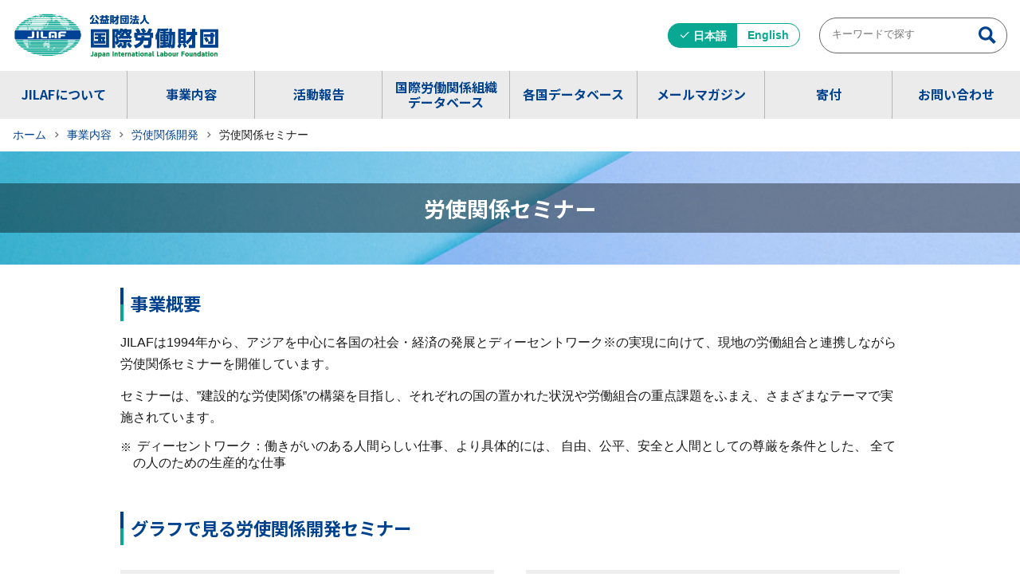

--- FILE ---
content_type: text/html; charset=UTF-8
request_url: https://www.jilaf.or.jp/report/roushi/roushisemminer/
body_size: 36707
content:

<!DOCTYPE html>
<html lang="ja">
<head>
		<!-- analysis -->
				
	<title>	労使関係セミナー - 国際労働財団（JILAF） | 国際労働財団（JILAF）	</title>

<meta name="keywords" content=""/>
<meta name="viewport" content="width=device-width, initial-scale=1, maximum-scale=2" />
<meta name="format-detection" content="telephone=no" />
<!-- Favicon -->
<link rel="apple-touch-icon" sizes="180x180" href="https://www.jilaf.or.jp/wp-content/themes/original/img/favicon/apple-touch-icon.png">
<link rel="icon" type="image/png" sizes="32x32" href="https://www.jilaf.or.jp/wp-content/themes/original/img/favicon/favicon-32x32.png">
<link rel="icon" type="image/png" sizes="16x16" href="https://www.jilaf.or.jp/wp-content/themes/original/img/favicon/favicon-16x16.png">
<link rel="mask-icon" href="https://www.jilaf.or.jp/wp-content/themes/original/img/favicon/safari-pinned-tab.svg" color="#9e0000">
<meta name="msapplication-TileColor" content="#e5e5e5">
<meta name="theme-color" content="#ffffff">

<!-- OGP -->
 <!-- plugin -->

<!-- js -->
<script type="text/javascript" src="https://www.jilaf.or.jp/wp-content/themes/original/script/jquery.js"></script>
<script type="text/javascript" src="https://www.jilaf.or.jp/wp-content/themes/original/script/lightbox/lightbox.min.js"></script>
<link rel="stylesheet" type="text/css" media="all" href="https://www.jilaf.or.jp/wp-content/themes/original/script/lightbox/lightbox.min.css" />
<script type="text/javascript" src="https://www.jilaf.or.jp/wp-content/themes/original/script/swiper.min.js"></script>
<link rel="stylesheet" type="text/css" media="all" href="https://www.jilaf.or.jp/wp-content/themes/original/script/swiper.css" />
<!-- style -->
<link rel="stylesheet" type="text/css" media="all" href="https://www.jilaf.or.jp/wp-content/themes/original/style.css" />
<link rel="stylesheet" type="text/css" media="all" href="https://www.jilaf.or.jp/wp-content/themes/original/common.css" />
<link rel="stylesheet" type="text/css" media="all" href="https://www.jilaf.or.jp/wp-content/themes/original/layout.css" />

<meta name='robots' content='index, follow, max-image-preview:large, max-snippet:-1, max-video-preview:-1' />
<link rel="alternate" href="https://www.jilaf.or.jp/report/roushi/roushisemminer/" hreflang="ja" />
<link rel="alternate" href="https://www.jilaf.or.jp/en/report-en/roushi/roushisemminer/" hreflang="en" />

	<!-- This site is optimized with the Yoast SEO plugin v20.13 - https://yoast.com/wordpress/plugins/seo/ -->
	<link rel="canonical" href="https://www.jilaf.or.jp/report/roushi/roushisemminer/" />
	<meta property="og:locale" content="ja_JP" />
	<meta property="og:locale:alternate" content="en_US" />
	<meta property="og:type" content="article" />
	<meta property="og:title" content="労使関係セミナー - 国際労働財団（JILAF）" />
	<meta property="og:description" content="事業概要 JILAFは1994年から、アジアを中心に各国の社会・経済の発展とディーセントワーク※の実現に向けて、現地の労働組合と連携しながら労使関係セミナーを開催しています。 セミナーは、”建設的な労使関係”の構築を目指し、それぞれの国の置かれた状況や労働組合の重点課題をふまえ、さまざまなテーマで実施されています。 ディーセントワーク：働きがいのある人間らしい仕事、より具体的には、 自由、公平、安..." />
	<meta property="og:url" content="https://www.jilaf.or.jp/report/roushi/roushisemminer/" />
	<meta property="og:site_name" content="国際労働財団（JILAF）" />
	<meta property="article:modified_time" content="2024-08-27T01:07:55+00:00" />
	<meta property="og:image" content="https://www.jilaf.or.jp/wp-content/uploads/2024/07/bg_report01.jpg" />
	<meta property="og:image:width" content="1200" />
	<meta property="og:image:height" content="801" />
	<meta property="og:image:type" content="image/jpeg" />
	<meta name="twitter:card" content="summary_large_image" />
	<meta name="twitter:label1" content="推定読み取り時間" />
	<meta name="twitter:data1" content="4分" />
	<script type="application/ld+json" class="yoast-schema-graph">{"@context":"https://schema.org","@graph":[{"@type":"WebPage","@id":"https://www.jilaf.or.jp/report/roushi/roushisemminer/","url":"https://www.jilaf.or.jp/report/roushi/roushisemminer/","name":"労使関係セミナー - 国際労働財団（JILAF）","isPartOf":{"@id":"https://www.jilaf.or.jp/#website"},"primaryImageOfPage":{"@id":"https://www.jilaf.or.jp/report/roushi/roushisemminer/#primaryimage"},"image":{"@id":"https://www.jilaf.or.jp/report/roushi/roushisemminer/#primaryimage"},"thumbnailUrl":"https://www.jilaf.or.jp/wp-content/uploads/2024/07/bg_report01.jpg","datePublished":"2023-04-26T01:02:48+00:00","dateModified":"2024-08-27T01:07:55+00:00","breadcrumb":{"@id":"https://www.jilaf.or.jp/report/roushi/roushisemminer/#breadcrumb"},"inLanguage":"ja","potentialAction":[{"@type":"ReadAction","target":["https://www.jilaf.or.jp/report/roushi/roushisemminer/"]}]},{"@type":"ImageObject","inLanguage":"ja","@id":"https://www.jilaf.or.jp/report/roushi/roushisemminer/#primaryimage","url":"https://www.jilaf.or.jp/wp-content/uploads/2024/07/bg_report01.jpg","contentUrl":"https://www.jilaf.or.jp/wp-content/uploads/2024/07/bg_report01.jpg","width":1200,"height":801},{"@type":"BreadcrumbList","@id":"https://www.jilaf.or.jp/report/roushi/roushisemminer/#breadcrumb","itemListElement":[{"@type":"ListItem","position":1,"name":"ホーム","item":"https://www.jilaf.or.jp/"},{"@type":"ListItem","position":2,"name":"事業内容","item":"https://www.jilaf.or.jp/report/"},{"@type":"ListItem","position":3,"name":"労使関係開発","item":"https://www.jilaf.or.jp/report/roushi/"},{"@type":"ListItem","position":4,"name":"労使関係セミナー"}]},{"@type":"WebSite","@id":"https://www.jilaf.or.jp/#website","url":"https://www.jilaf.or.jp/","name":"国際労働財団（JILAF）","description":"","publisher":{"@id":"https://www.jilaf.or.jp/#organization"},"potentialAction":[{"@type":"SearchAction","target":{"@type":"EntryPoint","urlTemplate":"https://www.jilaf.or.jp/?s={search_term_string}"},"query-input":"required name=search_term_string"}],"inLanguage":"ja"},{"@type":"Organization","@id":"https://www.jilaf.or.jp/#organization","name":"国際労働財団（JILAF）","url":"https://www.jilaf.or.jp/","logo":{"@type":"ImageObject","inLanguage":"ja","@id":"https://www.jilaf.or.jp/#/schema/logo/image/","url":"https://www.jilaf.or.jp/wp-content/uploads/2023/04/siteid.png","contentUrl":"https://www.jilaf.or.jp/wp-content/uploads/2023/04/siteid.png","width":512,"height":113,"caption":"国際労働財団（JILAF）"},"image":{"@id":"https://www.jilaf.or.jp/#/schema/logo/image/"}}]}</script>
	<!-- / Yoast SEO plugin. -->


<link rel='stylesheet' id='wp-block-library-css' href='https://www.jilaf.or.jp/wp-includes/css/dist/block-library/style.min.css?ver=6.6.4' type='text/css' media='all' />
<style id='classic-theme-styles-inline-css' type='text/css'>
/*! This file is auto-generated */
.wp-block-button__link{color:#fff;background-color:#32373c;border-radius:9999px;box-shadow:none;text-decoration:none;padding:calc(.667em + 2px) calc(1.333em + 2px);font-size:1.125em}.wp-block-file__button{background:#32373c;color:#fff;text-decoration:none}
</style>
<style id='global-styles-inline-css' type='text/css'>
:root{--wp--preset--aspect-ratio--square: 1;--wp--preset--aspect-ratio--4-3: 4/3;--wp--preset--aspect-ratio--3-4: 3/4;--wp--preset--aspect-ratio--3-2: 3/2;--wp--preset--aspect-ratio--2-3: 2/3;--wp--preset--aspect-ratio--16-9: 16/9;--wp--preset--aspect-ratio--9-16: 9/16;--wp--preset--color--black: #000000;--wp--preset--color--cyan-bluish-gray: #abb8c3;--wp--preset--color--white: #ffffff;--wp--preset--color--pale-pink: #f78da7;--wp--preset--color--vivid-red: #cf2e2e;--wp--preset--color--luminous-vivid-orange: #ff6900;--wp--preset--color--luminous-vivid-amber: #fcb900;--wp--preset--color--light-green-cyan: #7bdcb5;--wp--preset--color--vivid-green-cyan: #00d084;--wp--preset--color--pale-cyan-blue: #8ed1fc;--wp--preset--color--vivid-cyan-blue: #0693e3;--wp--preset--color--vivid-purple: #9b51e0;--wp--preset--gradient--vivid-cyan-blue-to-vivid-purple: linear-gradient(135deg,rgba(6,147,227,1) 0%,rgb(155,81,224) 100%);--wp--preset--gradient--light-green-cyan-to-vivid-green-cyan: linear-gradient(135deg,rgb(122,220,180) 0%,rgb(0,208,130) 100%);--wp--preset--gradient--luminous-vivid-amber-to-luminous-vivid-orange: linear-gradient(135deg,rgba(252,185,0,1) 0%,rgba(255,105,0,1) 100%);--wp--preset--gradient--luminous-vivid-orange-to-vivid-red: linear-gradient(135deg,rgba(255,105,0,1) 0%,rgb(207,46,46) 100%);--wp--preset--gradient--very-light-gray-to-cyan-bluish-gray: linear-gradient(135deg,rgb(238,238,238) 0%,rgb(169,184,195) 100%);--wp--preset--gradient--cool-to-warm-spectrum: linear-gradient(135deg,rgb(74,234,220) 0%,rgb(151,120,209) 20%,rgb(207,42,186) 40%,rgb(238,44,130) 60%,rgb(251,105,98) 80%,rgb(254,248,76) 100%);--wp--preset--gradient--blush-light-purple: linear-gradient(135deg,rgb(255,206,236) 0%,rgb(152,150,240) 100%);--wp--preset--gradient--blush-bordeaux: linear-gradient(135deg,rgb(254,205,165) 0%,rgb(254,45,45) 50%,rgb(107,0,62) 100%);--wp--preset--gradient--luminous-dusk: linear-gradient(135deg,rgb(255,203,112) 0%,rgb(199,81,192) 50%,rgb(65,88,208) 100%);--wp--preset--gradient--pale-ocean: linear-gradient(135deg,rgb(255,245,203) 0%,rgb(182,227,212) 50%,rgb(51,167,181) 100%);--wp--preset--gradient--electric-grass: linear-gradient(135deg,rgb(202,248,128) 0%,rgb(113,206,126) 100%);--wp--preset--gradient--midnight: linear-gradient(135deg,rgb(2,3,129) 0%,rgb(40,116,252) 100%);--wp--preset--font-size--small: 13px;--wp--preset--font-size--medium: 20px;--wp--preset--font-size--large: 36px;--wp--preset--font-size--x-large: 42px;--wp--preset--spacing--20: 0.44rem;--wp--preset--spacing--30: 0.67rem;--wp--preset--spacing--40: 1rem;--wp--preset--spacing--50: 1.5rem;--wp--preset--spacing--60: 2.25rem;--wp--preset--spacing--70: 3.38rem;--wp--preset--spacing--80: 5.06rem;--wp--preset--shadow--natural: 6px 6px 9px rgba(0, 0, 0, 0.2);--wp--preset--shadow--deep: 12px 12px 50px rgba(0, 0, 0, 0.4);--wp--preset--shadow--sharp: 6px 6px 0px rgba(0, 0, 0, 0.2);--wp--preset--shadow--outlined: 6px 6px 0px -3px rgba(255, 255, 255, 1), 6px 6px rgba(0, 0, 0, 1);--wp--preset--shadow--crisp: 6px 6px 0px rgba(0, 0, 0, 1);}:where(.is-layout-flex){gap: 0.5em;}:where(.is-layout-grid){gap: 0.5em;}body .is-layout-flex{display: flex;}.is-layout-flex{flex-wrap: wrap;align-items: center;}.is-layout-flex > :is(*, div){margin: 0;}body .is-layout-grid{display: grid;}.is-layout-grid > :is(*, div){margin: 0;}:where(.wp-block-columns.is-layout-flex){gap: 2em;}:where(.wp-block-columns.is-layout-grid){gap: 2em;}:where(.wp-block-post-template.is-layout-flex){gap: 1.25em;}:where(.wp-block-post-template.is-layout-grid){gap: 1.25em;}.has-black-color{color: var(--wp--preset--color--black) !important;}.has-cyan-bluish-gray-color{color: var(--wp--preset--color--cyan-bluish-gray) !important;}.has-white-color{color: var(--wp--preset--color--white) !important;}.has-pale-pink-color{color: var(--wp--preset--color--pale-pink) !important;}.has-vivid-red-color{color: var(--wp--preset--color--vivid-red) !important;}.has-luminous-vivid-orange-color{color: var(--wp--preset--color--luminous-vivid-orange) !important;}.has-luminous-vivid-amber-color{color: var(--wp--preset--color--luminous-vivid-amber) !important;}.has-light-green-cyan-color{color: var(--wp--preset--color--light-green-cyan) !important;}.has-vivid-green-cyan-color{color: var(--wp--preset--color--vivid-green-cyan) !important;}.has-pale-cyan-blue-color{color: var(--wp--preset--color--pale-cyan-blue) !important;}.has-vivid-cyan-blue-color{color: var(--wp--preset--color--vivid-cyan-blue) !important;}.has-vivid-purple-color{color: var(--wp--preset--color--vivid-purple) !important;}.has-black-background-color{background-color: var(--wp--preset--color--black) !important;}.has-cyan-bluish-gray-background-color{background-color: var(--wp--preset--color--cyan-bluish-gray) !important;}.has-white-background-color{background-color: var(--wp--preset--color--white) !important;}.has-pale-pink-background-color{background-color: var(--wp--preset--color--pale-pink) !important;}.has-vivid-red-background-color{background-color: var(--wp--preset--color--vivid-red) !important;}.has-luminous-vivid-orange-background-color{background-color: var(--wp--preset--color--luminous-vivid-orange) !important;}.has-luminous-vivid-amber-background-color{background-color: var(--wp--preset--color--luminous-vivid-amber) !important;}.has-light-green-cyan-background-color{background-color: var(--wp--preset--color--light-green-cyan) !important;}.has-vivid-green-cyan-background-color{background-color: var(--wp--preset--color--vivid-green-cyan) !important;}.has-pale-cyan-blue-background-color{background-color: var(--wp--preset--color--pale-cyan-blue) !important;}.has-vivid-cyan-blue-background-color{background-color: var(--wp--preset--color--vivid-cyan-blue) !important;}.has-vivid-purple-background-color{background-color: var(--wp--preset--color--vivid-purple) !important;}.has-black-border-color{border-color: var(--wp--preset--color--black) !important;}.has-cyan-bluish-gray-border-color{border-color: var(--wp--preset--color--cyan-bluish-gray) !important;}.has-white-border-color{border-color: var(--wp--preset--color--white) !important;}.has-pale-pink-border-color{border-color: var(--wp--preset--color--pale-pink) !important;}.has-vivid-red-border-color{border-color: var(--wp--preset--color--vivid-red) !important;}.has-luminous-vivid-orange-border-color{border-color: var(--wp--preset--color--luminous-vivid-orange) !important;}.has-luminous-vivid-amber-border-color{border-color: var(--wp--preset--color--luminous-vivid-amber) !important;}.has-light-green-cyan-border-color{border-color: var(--wp--preset--color--light-green-cyan) !important;}.has-vivid-green-cyan-border-color{border-color: var(--wp--preset--color--vivid-green-cyan) !important;}.has-pale-cyan-blue-border-color{border-color: var(--wp--preset--color--pale-cyan-blue) !important;}.has-vivid-cyan-blue-border-color{border-color: var(--wp--preset--color--vivid-cyan-blue) !important;}.has-vivid-purple-border-color{border-color: var(--wp--preset--color--vivid-purple) !important;}.has-vivid-cyan-blue-to-vivid-purple-gradient-background{background: var(--wp--preset--gradient--vivid-cyan-blue-to-vivid-purple) !important;}.has-light-green-cyan-to-vivid-green-cyan-gradient-background{background: var(--wp--preset--gradient--light-green-cyan-to-vivid-green-cyan) !important;}.has-luminous-vivid-amber-to-luminous-vivid-orange-gradient-background{background: var(--wp--preset--gradient--luminous-vivid-amber-to-luminous-vivid-orange) !important;}.has-luminous-vivid-orange-to-vivid-red-gradient-background{background: var(--wp--preset--gradient--luminous-vivid-orange-to-vivid-red) !important;}.has-very-light-gray-to-cyan-bluish-gray-gradient-background{background: var(--wp--preset--gradient--very-light-gray-to-cyan-bluish-gray) !important;}.has-cool-to-warm-spectrum-gradient-background{background: var(--wp--preset--gradient--cool-to-warm-spectrum) !important;}.has-blush-light-purple-gradient-background{background: var(--wp--preset--gradient--blush-light-purple) !important;}.has-blush-bordeaux-gradient-background{background: var(--wp--preset--gradient--blush-bordeaux) !important;}.has-luminous-dusk-gradient-background{background: var(--wp--preset--gradient--luminous-dusk) !important;}.has-pale-ocean-gradient-background{background: var(--wp--preset--gradient--pale-ocean) !important;}.has-electric-grass-gradient-background{background: var(--wp--preset--gradient--electric-grass) !important;}.has-midnight-gradient-background{background: var(--wp--preset--gradient--midnight) !important;}.has-small-font-size{font-size: var(--wp--preset--font-size--small) !important;}.has-medium-font-size{font-size: var(--wp--preset--font-size--medium) !important;}.has-large-font-size{font-size: var(--wp--preset--font-size--large) !important;}.has-x-large-font-size{font-size: var(--wp--preset--font-size--x-large) !important;}
:where(.wp-block-post-template.is-layout-flex){gap: 1.25em;}:where(.wp-block-post-template.is-layout-grid){gap: 1.25em;}
:where(.wp-block-columns.is-layout-flex){gap: 2em;}:where(.wp-block-columns.is-layout-grid){gap: 2em;}
:root :where(.wp-block-pullquote){font-size: 1.5em;line-height: 1.6;}
</style>
<link rel="https://api.w.org/" href="https://www.jilaf.or.jp/wp-json/" /><link rel="alternate" title="JSON" type="application/json" href="https://www.jilaf.or.jp/wp-json/wp/v2/pages/1530" /><link rel="alternate" title="oEmbed (JSON)" type="application/json+oembed" href="https://www.jilaf.or.jp/wp-json/oembed/1.0/embed?url=https%3A%2F%2Fwww.jilaf.or.jp%2Freport%2Froushi%2Froushisemminer%2F" />
<link rel="alternate" title="oEmbed (XML)" type="text/xml+oembed" href="https://www.jilaf.or.jp/wp-json/oembed/1.0/embed?url=https%3A%2F%2Fwww.jilaf.or.jp%2Freport%2Froushi%2Froushisemminer%2F&#038;format=xml" />
<!-- Google Tag Manager -->
<script>(function(w,d,s,l,i){w[l]=w[l]||[];w[l].push({'gtm.start':
new Date().getTime(),event:'gtm.js'});var f=d.getElementsByTagName(s)[0],
j=d.createElement(s),dl=l!='dataLayer'?'&l='+l:'';j.async=true;j.src=
'https://www.googletagmanager.com/gtm.js?id='+i+dl;f.parentNode.insertBefore(j,f);
})(window,document,'script','dataLayer','GTM-NRW4FVQ');</script>
<!-- End Google Tag Manager -->
</head>

<body class="page-template-default page page-id-1530 page-child parent-pageid-59 roushisemminer" id="pagetop" >

<div class="wrapper">
	<header>
		<div class="headArea">
			<h1 class="siteid"><a href="https://www.jilaf.or.jp"><img src="https://www.jilaf.or.jp/wp-content/themes/original/img/siteid.png" alt="国際労働財団（JILAF）"></a></h1>
			<div class="toolArea pcDisp">
				<ul class="languageSwitch">	<li class="lang-item lang-item-5 lang-item-ja current-lang lang-item-first"><a  lang="ja" hreflang="ja" href="https://www.jilaf.or.jp/report/roushi/roushisemminer/">日本語</a></li>
	<li class="lang-item lang-item-2 lang-item-en"><a  lang="en-US" hreflang="en-US" href="https://www.jilaf.or.jp/en/report-en/roushi/roushisemminer/">English</a></li>
</ul>
				<div class="headsearch">
					<div class="forminputArea">
  <form method="get" id="search" action="https://www.jilaf.or.jp/">
  		<input type="text" name="s" id="s" placeholder="キーワードで探す" value=""/>
    <button type="submit"><img src="https://www.jilaf.or.jp/wp-content/themes/original/img/icon_search.png" alt="検索"></button>
	  </form>
</div><!-- /.forminputArea -->				</div><!-- /.headsearch -->	
			</div><!-- /.toolArea -->
		</div><!-- /.headArea -->
		<div id="global-nav">
			<nav class="global nav-container" aria-label="グローバルナビ">
				<ul id="menu-header_ja" class="menu"><li id="menu-item-152" class="menu-item menu-item-type-post_type menu-item-object-page menu-item-has-children menu-item-152"><a href="https://www.jilaf.or.jp/about/">JILAFについて</a>
<ul class="sub-menu">
	<li id="menu-item-153" class="menu-item menu-item-type-post_type menu-item-object-page menu-item-153"><a href="https://www.jilaf.or.jp/about/jigyou/">事業概要</a></li>
	<li id="menu-item-154" class="menu-item menu-item-type-post_type menu-item-object-page menu-item-154"><a href="https://www.jilaf.or.jp/about/aisatsu/">理事長挨拶</a></li>
	<li id="menu-item-157" class="menu-item menu-item-type-post_type menu-item-object-page menu-item-157"><a href="https://www.jilaf.or.jp/about/dantai/">団体概要</a></li>
	<li id="menu-item-158" class="menu-item menu-item-type-post_type menu-item-object-page menu-item-158"><a href="https://www.jilaf.or.jp/about/data/">情報公開</a></li>
	<li id="menu-item-156" class="menu-item menu-item-type-post_type menu-item-object-page menu-item-156"><a href="https://www.jilaf.or.jp/about/pamphlet/">パンフレット</a></li>
	<li id="menu-item-159" class="menu-item menu-item-type-post_type menu-item-object-page menu-item-159"><a href="https://www.jilaf.or.jp/about/access/">所在地・地図</a></li>
</ul>
</li>
<li id="menu-item-161" class="menu-item menu-item-type-post_type menu-item-object-page current-page-ancestor menu-item-has-children menu-item-161"><a href="https://www.jilaf.or.jp/report/">事業内容</a>
<ul class="sub-menu">
	<li id="menu-item-163" class="menu-item menu-item-type-post_type menu-item-object-page current-page-ancestor menu-item-163"><a href="https://www.jilaf.or.jp/report/roushi/">労使関係開発</a></li>
	<li id="menu-item-165" class="menu-item menu-item-type-post_type menu-item-object-page menu-item-165"><a href="https://www.jilaf.or.jp/report/kusanone/">草の根支援</a></li>
	<li id="menu-item-162" class="menu-item menu-item-type-post_type menu-item-object-page menu-item-162"><a href="https://www.jilaf.or.jp/report/jinzai/">人材育成</a></li>
	<li id="menu-item-164" class="menu-item menu-item-type-post_type menu-item-object-page menu-item-164"><a href="https://www.jilaf.or.jp/report/kouhou/">広報</a></li>
</ul>
</li>
<li id="menu-item-2054" class="menu-item menu-item-type-post_type_archive menu-item-object-news menu-item-has-children menu-item-2054"><a href="https://www.jilaf.or.jp/news/">活動報告</a>
<ul class="sub-menu">
	<li id="menu-item-2058" class="menu-item menu-item-type-taxonomy menu-item-object-cat_post menu-item-2058"><a href="https://www.jilaf.or.jp/cat_post/labor/">労使関係開発</a></li>
	<li id="menu-item-2057" class="menu-item menu-item-type-taxonomy menu-item-object-cat_post menu-item-2057"><a href="https://www.jilaf.or.jp/cat_post/support/">草の根支援</a></li>
	<li id="menu-item-2056" class="menu-item menu-item-type-taxonomy menu-item-object-cat_post menu-item-2056"><a href="https://www.jilaf.or.jp/cat_post/report_co/">各国の労働事情報告</a></li>
	<li id="menu-item-2059" class="menu-item menu-item-type-taxonomy menu-item-object-cat_post menu-item-2059"><a href="https://www.jilaf.or.jp/cat_post/other/">その他</a></li>
</ul>
</li>
<li id="menu-item-167" class="menu-item menu-item-type-post_type menu-item-object-page menu-item-has-children menu-item-167"><a href="https://www.jilaf.or.jp/nc_data/">国際労働関係組織<br>データベース</a>
<ul class="sub-menu">
	<li id="menu-item-2161" class="menu-item menu-item-type-custom menu-item-object-custom menu-item-2161"><a href="/nc_view/">ナショナルセンター基礎情報</a></li>
	<li id="menu-item-2093" class="menu-item menu-item-type-post_type menu-item-object-page menu-item-2093"><a href="https://www.jilaf.or.jp/nc_data/ituc/">ITUC</a></li>
	<li id="menu-item-2092" class="menu-item menu-item-type-post_type menu-item-object-page menu-item-2092"><a href="https://www.jilaf.or.jp/nc_data/guf/">GUF</a></li>
	<li id="menu-item-2091" class="menu-item menu-item-type-post_type menu-item-object-page menu-item-2091"><a href="https://www.jilaf.or.jp/nc_data/tuac/">TUAC</a></li>
	<li id="menu-item-2090" class="menu-item menu-item-type-post_type menu-item-object-page menu-item-2090"><a href="https://www.jilaf.or.jp/nc_data/ilo/">ILO</a></li>
</ul>
</li>
<li id="menu-item-2160" class="menu-item menu-item-type-post_type_archive menu-item-object-db_country menu-item-2160"><a href="https://www.jilaf.or.jp/db_country/">各国データベース</a></li>
<li id="menu-item-169" class="menu-item menu-item-type-post_type menu-item-object-page menu-item-has-children menu-item-169"><a href="https://www.jilaf.or.jp/mail/">メールマガジン</a>
<ul class="sub-menu">
	<li id="menu-item-2087" class="menu-item menu-item-type-post_type menu-item-object-page menu-item-2087"><a href="https://www.jilaf.or.jp/mail/">登録・解除</a></li>
	<li id="menu-item-2089" class="menu-item menu-item-type-taxonomy menu-item-object-cat_post menu-item-2089"><a href="https://www.jilaf.or.jp/cat_post/m-magazine/">バックナンバー</a></li>
	<li id="menu-item-2088" class="menu-item menu-item-type-post_type menu-item-object-page menu-item-2088"><a href="https://www.jilaf.or.jp/mail/notice/">ご利用上の注意</a></li>
</ul>
</li>
<li id="menu-item-168" class="menu-item menu-item-type-post_type menu-item-object-page menu-item-168"><a href="https://www.jilaf.or.jp/kifu/">寄付</a></li>
<li id="menu-item-166" class="menu-item menu-item-type-post_type menu-item-object-page menu-item-166"><a href="https://www.jilaf.or.jp/contact/">お問い合わせ</a></li>
</ul>				<div class="spDisp">
					<ul class="languageSwitch">	<li class="lang-item lang-item-5 lang-item-ja current-lang lang-item-first"><a  lang="ja" hreflang="ja" href="https://www.jilaf.or.jp/report/roushi/roushisemminer/">日本語</a></li>
	<li class="lang-item lang-item-2 lang-item-en"><a  lang="en-US" hreflang="en-US" href="https://www.jilaf.or.jp/en/report-en/roushi/roushisemminer/">English</a></li>
</ul>
					<div class="headsearch">
						<div class="forminputArea">
  <form method="get" id="search" action="https://www.jilaf.or.jp/">
  		<input type="text" name="s" id="s" placeholder="キーワードで探す" value=""/>
    <button type="submit"><img src="https://www.jilaf.or.jp/wp-content/themes/original/img/icon_search.png" alt="検索"></button>
	  </form>
</div><!-- /.forminputArea -->					</div><!-- /.headsearch -->	
				</div><!-- /.spDisp -->
			</nav><!-- /.global -->
			<button class="menu-btn" id="js-hamburger" title="メニューを開閉する" aria-expanded="false">
				<span></span>
				<span></span>
				<span></span>
				<div class="head">MENU</div>
			</button>
		</div>
	</header>
	<div class="breadcrumbs">
		<div id="breadcrumb"><ul><li><a class="home" href="https://www.jilaf.or.jp"><span>ホーム</span></a></li><li><a href="https://www.jilaf.or.jp/report/"><span>事業内容</span></a></li><li><a href="https://www.jilaf.or.jp/report/roushi/"><span>労使関係開発</span></a></li><li><span>労使関係セミナー</span></li></ul></div>	</div><!-- #breadcrumbs -->
	<div class="titleArea">
        
                    <div class="bg" style="background-image: url(https://www.jilaf.or.jp/wp-content/uploads/2024/07/bg_report01.jpg);">
                <h2>労使関係セミナー                    </h2>
        </div>
    </div><!-- /.titleArea -->	<main>
<div class="layoutWrapper">
	<div class="mainArea page roushisemminer roushi">
		<div class="page contwidth pageinner">				
															<section class="roushisemminer contInner pageEditor">
							<style>ul.borderBtn.clm4 {grid-template-columns: 1fr 1fr 1fr;}a[href$=".pdf"]:after {font-family: "icomoon";content: "\f1c1";margin-left:0.3em;color: #FFFFFF;}.btnArrow a:after {right: 1.5em;}</style>
<h3>事業概要</h3>
<p>JILAFは1994年から、アジアを中心に各国の社会・経済の発展とディーセントワーク※の実現に向けて、現地の労働組合と連携しながら労使関係セミナーを開催しています。</p>
<p>セミナーは、”建設的な労使関係”の構築を目指し、それぞれの国の置かれた状況や労働組合の重点課題をふまえ、さまざまなテーマで実施されています。</p>
<ul class="notice">
<li>ディーセントワーク：働きがいのある人間らしい仕事、より具体的には、 自由、公平、安全と人間としての尊厳を条件とした、 全ての人のための生産的な仕事</li>
</ul>
<h3 class="head_h3 sp-t50">グラフで見る労使関係開発セミナー</h3>
<div class="clm2-space spclm1">
<div class="clm sp-b20">
<h4>累計労使関係セミナー開催国割合（二国間・多国間セミナー）</h4>
<p><img decoding="async" class="sp-t20" src="/wp-content/uploads/2024/05/16-3.png" alt="" /></p>
</div>
<p><!-- /.clm --></p>
<div class="clm">
<h4>累計労使関係セミナー（二国間・多国間セミナー）参加者数および開催国数</h4>
<div class="sp-v20 fontS">※クリックでグラフが拡大します。</div>
<p><a href="/wp-content/uploads/2024/05/16-2.png" data-lightbox="image-main" data-title="累計労使関係セミナー（二国間・多国間セミナー）参加者数および開催国数"><img decoding="async" class="sp-t20" src="/wp-content/uploads/2024/05/16-2.png" alt="" /></a></p>
</div>
</div>
<div class="morelink sp-t30">
<div align="center">
<div class="thumb w70p"><img decoding="async" src="/wp-content/themes/original/img/img_roushisemminer.gif" alt="グラフサムネイル" /></div>
<div class="more btnArrow blue align-c sp-t20"><a href="/wp-content/uploads/2024/05/glaph_roushiseminar.pdf" target="_blank" rel="noopener">労使関係開発セミナー（二国間・多国間）のグラフをダウンロード</a></div>
</div>
</div>
<h3 class="sp-t50">主なプログラム内容</h3>
<div class="clm2-space spclm1 removal-p">
<div class="clm sp-b20 box-in">
<h4 class="h-style pic6">団体交渉・労使協議</h4>
<div class="txt">団体交渉と労使協議の特徴や違いについての知識を共有し、建設的な労使関係を構築するための知識と実践を学びます。</div>
</div>
<p><!-- /.clm --></p>
<div class="clm sp-b20 box-in">
<h4 class="h-style pic7">労使紛争解決</h4>
<div class="txt">各国で多発する無用な労使紛争の未然防止と、実際に起きた場合の解決などに向け、多くの参考事例をもとに労使紛争の種類や特徴に関する知識を提供し、建設的な労使関係の重要性について学びます。</div>
</div>
<p><!-- /.clm --></p>
</div>
<p><!-- /.clm2-space spclm1 --></p>
<div class="clm3-space spclm1 removal-p">
<div class="clm sp-b20 box-in">
<h4 class="h-style pic8">労働法制・最低賃金と労働協約</h4>
<div class="txt">労働法制と労働条件、最低賃金に関する基礎的な知識を提供し、労働協約の締結と改善について学びます。</div>
<div class="img"><img decoding="async" src="/wp-content/themes/original/img/roushi/img_roushi-shohei06_2024.jpg" alt="" /></div>
</div>
<p><!-- /.clm --></p>
<div class="clm sp-b20 box-in">
<h4 class="h-style pic9">労働者の権利保護</h4>
<div class="txt">各国の労働者の地位向上と改善を目指し、労働組合の組織化を進め、労働者の権利保護を促進するための知識と実践を学びます。</div>
<div class="img"><img decoding="async" src="/wp-content/themes/original/img/roushi/img_roushi-shohei07_2024.jpg" alt="" /></div>
</div>
<p><!-- /.clm --></p>
<div class="clm sp-b20 box-in">
<h4 class="h-style pic10">職場の環境改善（PROACTIVEプログラム）</h4>
<div class="txt">ディーセントワークなど企業行動全般の中で必要な「人権」の側面に関する取り組みへの労働組合の参加に向けても演者も含めた講義を行います。</div>
<div class="img"><img decoding="async" src="/wp-content/themes/original/img/roushi/img_roushi-shohei08_2024.jpg" alt="" /></div>
</div>
<p><!-- /.clm --></p>
</div>
<p><!-- /.clm3-space spclm1 --></p>
						</section>
						

														
		</div><!-- /.pageinner -->
	</div><!-- /mainArea -->
</div><!-- /.layoutWrapper -->

			<div class="contfootArea">
			<div class="contwidth">
				<p><strong>過去に実施した事業</strong></p>
				<ul class="borderBtn clm4 spclm2 sp-t15">
					<li><a href="/report/roushi/genpro/genpro01/">労使関係・生産性セミナー<small>（PROGRESS）</small></a></li>
					<li><a href="/report/roushi/genpro/genpro02/">POSITIVE</a></li>
					<li><a href="/report/roushi/genpro/genpro03/">組織化セミナー</a></li>
					<li><a href="/report/roushi/genpro/genpro04/">女性セミナー</a></li>
					<li><a href="/report/roushi/genpro/genpro05/">労組基礎セミナー</a></li>
					<li><a href="/report/roushi/genpro/genpro06/">キャパシティビルディングセミナー</a></li>
					<li><a href="/report/roushi/genpro/genpro07/">エイズプロジェクト</a></li>
				</ul>
			</div><!-- /.contwidth -->
		</div>
		



</main>
	<footer>
		<div class="pagetop"><a href="#pagetop"></a></div>
		<div class="contwidth">
			<div class="navArea">
									<nav>
						<div class="nav_main">
							<div class="menu-footer-main_ja-container"><ul id="menu-footer-main_ja" class="menu"><li id="menu-item-2060" class="menu-item menu-item-type-post_type menu-item-object-page menu-item-2060"><a href="https://www.jilaf.or.jp/about/">JILAFについて</a></li>
<li id="menu-item-2061" class="menu-item menu-item-type-post_type menu-item-object-page current-page-ancestor menu-item-2061"><a href="https://www.jilaf.or.jp/report/">事業内容</a></li>
<li id="menu-item-2062" class="menu-item menu-item-type-post_type_archive menu-item-object-news menu-item-2062"><a href="https://www.jilaf.or.jp/news/">活動報告</a></li>
<li id="menu-item-2063" class="menu-item menu-item-type-post_type menu-item-object-page menu-item-2063"><a href="https://www.jilaf.or.jp/nc_data/">国際労働関係組織データベース</a></li>
<li id="menu-item-2064" class="menu-item menu-item-type-post_type_archive menu-item-object-db_country menu-item-2064"><a href="https://www.jilaf.or.jp/db_country/">各国データベース</a></li>
<li id="menu-item-2065" class="menu-item menu-item-type-post_type menu-item-object-page menu-item-2065"><a href="https://www.jilaf.or.jp/mail/">メールマガジン</a></li>
<li id="menu-item-2066" class="menu-item menu-item-type-post_type menu-item-object-page menu-item-2066"><a href="https://www.jilaf.or.jp/kifu/">寄付</a></li>
<li id="menu-item-2288" class="menu-item menu-item-type-post_type menu-item-object-page menu-item-2288"><a href="https://www.jilaf.or.jp/information-list/">お知らせ</a></li>
</ul></div>						</div><!-- /.nav_main -->
						<div class="nav_sub">
							<div class="menu-footer-sub_ja-container"><ul id="menu-footer-sub_ja" class="menu"><li id="menu-item-2067" class="menu-item menu-item-type-post_type menu-item-object-page menu-item-2067"><a href="https://www.jilaf.or.jp/kiyaku/">利用規約</a></li>
<li id="menu-item-2068" class="menu-item menu-item-type-post_type menu-item-object-page menu-item-privacy-policy menu-item-2068"><a rel="privacy-policy" href="https://www.jilaf.or.jp/contact/privacy-policy/">個人情報保護方針</a></li>
<li id="menu-item-2069" class="menu-item menu-item-type-post_type menu-item-object-page menu-item-2069"><a href="https://www.jilaf.or.jp/sitemap/">サイトマップ</a></li>
<li id="menu-item-2070" class="menu-item menu-item-type-post_type menu-item-object-page menu-item-2070"><a href="https://www.jilaf.or.jp/link/">リンク</a></li>
</ul></div>						</div><!-- /.nav_sub -->
					</nav>
					<div class="contact">
						<div class="btnArrow border white">
							<a href="/contact/">お問い合わせ</a>
						</div><!-- /.btnArrow border -->
					</div><!-- /.contact -->
							
			</div><!-- /.navArea -->
			<div class="infoArea">
									<div class="head">公益財団法人　国際労働財団</div>
					<div class="address">〒101‐0047　東京都千代田区内神田2-15-11　翔和神田ビル5F</div>
							</div><!-- /.infoArea -->
			<!-- <div class="align-r sp-v10"><small><a href="old23.jilaf.or.jp" target="_blank" class="ic_next">旧サイトはこちら（閲覧のみ）</a></small></div> -->
			<div class="copyright">
				<p><small>&copy; 2013 JILAF Rights Reserved.</small></p>
			</div><!-- /.copyright -->
		</div><!-- /.contwidth -->
	</footer>
</div><!-- /.wrapper -->
<!-- Google Tag Manager (noscript) -->
<noscript><iframe src="https://www.googletagmanager.com/ns.html?id=GTM-NRW4FVQ"
height="0" width="0" style="display:none;visibility:hidden"></iframe></noscript>
<!-- End Google Tag Manager (noscript) -->
<script type="text/javascript" src="https://www.jilaf.or.jp/wp-content/themes/original/script/script.js"></script>
<link rel="stylesheet" href="https://fonts.googleapis.com/earlyaccess/notosansjp.css">
<link rel="preconnect" href="https://fonts.gstatic.com">
<link href="https://fonts.googleapis.com/css2?family=Noto+Sans+JP:wght@700;900&display=swap" rel="stylesheet">
<link href="https://fonts.googleapis.com/css2?family=M+PLUS+1p:wght@800&display=swap" rel="stylesheet">

<script type="text/javascript" src="https://www.jilaf.or.jp/wp-content/themes/original/script/scroll-hint.js"></script>
<link rel="stylesheet" href="https://www.jilaf.or.jp/wp-content/themes/original/script/scroll-hint.css">
<script>
 $(function(){
  new ScrollHint('.table-wrap', {
    remainingTime: 5000
  });
}); 
</script>

	</body>
</html>

--- FILE ---
content_type: text/css
request_url: https://www.jilaf.or.jp/wp-content/themes/original/fonts/style.css
body_size: 86599
content:
@font-face {
  font-family: 'icomoon';
  src:  url('icomoon.eot?18b9dd');
  src:  url('icomoon.eot?18b9dd#iefix') format('embedded-opentype'),
    url('icomoon.ttf?18b9dd') format('truetype'),
    url('icomoon.woff?18b9dd') format('woff'),
    url('icomoon.svg?18b9dd#icomoon') format('svg');
  font-weight: normal;
  font-style: normal;
  font-display: block;
}

[class^="icon-"], [class*=" icon-"] {
  /* use !important to prevent issues with browser extensions that change fonts */
  font-family: 'icomoon' !important;
  speak: never;
  font-style: normal;
  font-weight: normal;
  font-variant: normal;
  text-transform: none;
  line-height: 1;

  /* Better Font Rendering =========== */
  -webkit-font-smoothing: antialiased;
  -moz-osx-font-smoothing: grayscale;
}

.icon-activity:before {
  content: "\ee60";
}
.icon-airplay1:before {
  content: "\ee61";
}
.icon-alert-circle:before {
  content: "\ee62";
}
.icon-alert-octagon:before {
  content: "\ee63";
}
.icon-alert-triangle:before {
  content: "\ee64";
}
.icon-align-center:before {
  content: "\ee65";
}
.icon-align-justify:before {
  content: "\ee66";
}
.icon-align-left:before {
  content: "\ee67";
}
.icon-align-right:before {
  content: "\ee68";
}
.icon-anchor1:before {
  content: "\ee69";
}
.icon-aperture:before {
  content: "\ee6a";
}
.icon-archive1:before {
  content: "\ee6b";
}
.icon-arrow-down:before {
  content: "\ee6c";
}
.icon-arrow-down-circle:before {
  content: "\ee6d";
}
.icon-arrow-down-left:before {
  content: "\ee6e";
}
.icon-arrow-down-right:before {
  content: "\ee6f";
}
.icon-arrow-left:before {
  content: "\ee70";
}
.icon-arrow-left-circle:before {
  content: "\ee71";
}
.icon-arrow-right:before {
  content: "\ee72";
}
.icon-arrow-right-circle:before {
  content: "\ee73";
}
.icon-arrow-up:before {
  content: "\ee74";
}
.icon-arrow-up-circle:before {
  content: "\ee75";
}
.icon-arrow-up-left:before {
  content: "\ee76";
}
.icon-arrow-up-right:before {
  content: "\ee77";
}
.icon-at-sign:before {
  content: "\ee78";
}
.icon-award:before {
  content: "\ee79";
}
.icon-bar-chart:before {
  content: "\ee7a";
}
.icon-bar-chart-2:before {
  content: "\ee7b";
}
.icon-battery:before {
  content: "\ee7c";
}
.icon-battery-charging:before {
  content: "\ee7d";
}
.icon-bell:before {
  content: "\ee7e";
}
.icon-bell-off:before {
  content: "\ee7f";
}
.icon-bluetooth1:before {
  content: "\ee80";
}
.icon-bold:before {
  content: "\ee81";
}
.icon-book1:before {
  content: "\ee82";
}
.icon-book-open:before {
  content: "\ee83";
}
.icon-bookmark1:before {
  content: "\ee84";
}
.icon-box:before {
  content: "\ee85";
}
.icon-briefcase:before {
  content: "\ee86";
}
.icon-calendar:before {
  content: "\ee87";
}
.icon-camera1:before {
  content: "\ee88";
}
.icon-camera-off:before {
  content: "\ee89";
}
.icon-cast1:before {
  content: "\ee8a";
}
.icon-check1:before {
  content: "\ee8b";
}
.icon-check-circle:before {
  content: "\ee8c";
}
.icon-check-square:before {
  content: "\ee8d";
}
.icon-chevron-down:before {
  content: "\ee8e";
}
.icon-chevron-left:before {
  content: "\ee8f";
}
.icon-chevron-right:before {
  content: "\ee90";
}
.icon-chevron-up:before {
  content: "\ee91";
}
.icon-chevrons-down:before {
  content: "\ee92";
}
.icon-chevrons-left:before {
  content: "\ee93";
}
.icon-chevrons-right:before {
  content: "\ee94";
}
.icon-chevrons-up:before {
  content: "\ee95";
}
.icon-chrome:before {
  content: "\ee96";
}
.icon-circle1:before {
  content: "\ee97";
}
.icon-clipboard:before {
  content: "\ee98";
}
.icon-clock:before {
  content: "\ee99";
}
.icon-cloud1:before {
  content: "\ee9a";
}
.icon-cloud-drizzle:before {
  content: "\ee9b";
}
.icon-cloud-lightning:before {
  content: "\ee9c";
}
.icon-cloud-off:before {
  content: "\ee9d";
}
.icon-cloud-rain:before {
  content: "\ee9e";
}
.icon-cloud-snow:before {
  content: "\ee9f";
}
.icon-code1:before {
  content: "\eea0";
}
.icon-codepen:before {
  content: "\eea1";
}
.icon-codesandbox:before {
  content: "\eea2";
}
.icon-coffee:before {
  content: "\eea3";
}
.icon-columns:before {
  content: "\eea4";
}
.icon-command:before {
  content: "\eea5";
}
.icon-compass:before {
  content: "\eea6";
}
.icon-copy:before {
  content: "\eea7";
}
.icon-corner-down-left:before {
  content: "\eea8";
}
.icon-corner-down-right:before {
  content: "\eea9";
}
.icon-corner-left-down:before {
  content: "\eeaa";
}
.icon-corner-left-up:before {
  content: "\eeab";
}
.icon-corner-right-down:before {
  content: "\eeac";
}
.icon-corner-right-up:before {
  content: "\eead";
}
.icon-corner-up-left:before {
  content: "\eeae";
}
.icon-corner-up-right:before {
  content: "\eeaf";
}
.icon-cpu:before {
  content: "\eeb0";
}
.icon-credit-card:before {
  content: "\eeb1";
}
.icon-crop1:before {
  content: "\eeb2";
}
.icon-crosshair:before {
  content: "\eeb3";
}
.icon-database:before {
  content: "\eeb4";
}
.icon-delete1:before {
  content: "\eeb5";
}
.icon-disc:before {
  content: "\eeb6";
}
.icon-dollar-sign:before {
  content: "\eeb7";
}
.icon-download:before {
  content: "\eeb8";
}
.icon-download-cloud:before {
  content: "\eeb9";
}
.icon-droplet:before {
  content: "\eeba";
}
.icon-edit:before {
  content: "\eebb";
}
.icon-edit-2:before {
  content: "\eebc";
}
.icon-edit-3:before {
  content: "\eebd";
}
.icon-external-link:before {
  content: "\eebe";
}
.icon-eye:before {
  content: "\eebf";
}
.icon-eye-off:before {
  content: "\eec0";
}
.icon-facebook1:before {
  content: "\eec1";
}
.icon-fast-forward:before {
  content: "\eec2";
}
.icon-feather:before {
  content: "\eec3";
}
.icon-figma:before {
  content: "\eec4";
}
.icon-file:before {
  content: "\eec5";
}
.icon-file-minus:before {
  content: "\eec6";
}
.icon-file-plus:before {
  content: "\eec7";
}
.icon-file-text:before {
  content: "\eec8";
}
.icon-film:before {
  content: "\eec9";
}
.icon-filter1:before {
  content: "\eeca";
}
.icon-flag1:before {
  content: "\eecb";
}
.icon-folder1:before {
  content: "\eecc";
}
.icon-folder-minus:before {
  content: "\eecd";
}
.icon-folder-plus:before {
  content: "\eece";
}
.icon-framer:before {
  content: "\eecf";
}
.icon-frown:before {
  content: "\eed0";
}
.icon-gift:before {
  content: "\eed1";
}
.icon-git-branch:before {
  content: "\eed2";
}
.icon-git-commit:before {
  content: "\eed3";
}
.icon-git-merge:before {
  content: "\eed4";
}
.icon-git-pull-request:before {
  content: "\eed5";
}
.icon-github:before {
  content: "\eed6";
}
.icon-gitlab:before {
  content: "\eed7";
}
.icon-globe:before {
  content: "\eed8";
}
.icon-grid:before {
  content: "\eed9";
}
.icon-hard-drive:before {
  content: "\eeda";
}
.icon-hash:before {
  content: "\eedb";
}
.icon-headphones:before {
  content: "\eedc";
}
.icon-heart:before {
  content: "\eedd";
}
.icon-help-circle:before {
  content: "\eede";
}
.icon-hexagon:before {
  content: "\eedf";
}
.icon-home1:before {
  content: "\eee0";
}
.icon-image:before {
  content: "\eee1";
}
.icon-inbox1:before {
  content: "\eee2";
}
.icon-info1:before {
  content: "\eee3";
}
.icon-instagram1:before {
  content: "\eee4";
}
.icon-italic:before {
  content: "\eee5";
}
.icon-key:before {
  content: "\eee6";
}
.icon-layers1:before {
  content: "\eee7";
}
.icon-layout:before {
  content: "\eee8";
}
.icon-life-buoy:before {
  content: "\eee9";
}
.icon-link1:before {
  content: "\eeea";
}
.icon-link-2:before {
  content: "\eeeb";
}
.icon-linkedin:before {
  content: "\eeec";
}
.icon-list1:before {
  content: "\eeed";
}
.icon-loader:before {
  content: "\eeee";
}
.icon-lock:before {
  content: "\eeef";
}
.icon-log-in:before {
  content: "\eef0";
}
.icon-log-out:before {
  content: "\eef1";
}
.icon-mail:before {
  content: "\eef2";
}
.icon-map1:before {
  content: "\eef3";
}
.icon-map-pin:before {
  content: "\eef4";
}
.icon-maximize1:before {
  content: "\eef5";
}
.icon-maximize-2:before {
  content: "\eef6";
}
.icon-meh:before {
  content: "\eef7";
}
.icon-menu1:before {
  content: "\eef8";
}
.icon-message-circle:before {
  content: "\eef9";
}
.icon-message-square:before {
  content: "\eefa";
}
.icon-mic1:before {
  content: "\eefb";
}
.icon-mic-off:before {
  content: "\eefc";
}
.icon-minimize1:before {
  content: "\eefd";
}
.icon-minimize-2:before {
  content: "\eefe";
}
.icon-minus:before {
  content: "\eeff";
}
.icon-minus-circle:before {
  content: "\ef00";
}
.icon-minus-square:before {
  content: "\ef01";
}
.icon-monitor1:before {
  content: "\ef02";
}
.icon-moon:before {
  content: "\ef03";
}
.icon-more-horizontal:before {
  content: "\ef04";
}
.icon-more-vertical:before {
  content: "\ef05";
}
.icon-mouse-pointer:before {
  content: "\ef06";
}
.icon-move:before {
  content: "\ef07";
}
.icon-music:before {
  content: "\ef08";
}
.icon-navigation1:before {
  content: "\ef09";
}
.icon-navigation-2:before {
  content: "\ef0a";
}
.icon-octagon:before {
  content: "\ef0b";
}
.icon-package:before {
  content: "\ef0c";
}
.icon-paperclip:before {
  content: "\ef0d";
}
.icon-pause1:before {
  content: "\ef0e";
}
.icon-pause-circle:before {
  content: "\ef0f";
}
.icon-pen-tool:before {
  content: "\ef10";
}
.icon-percent:before {
  content: "\ef11";
}
.icon-phone2:before {
  content: "\ef12";
}
.icon-phone-call:before {
  content: "\ef13";
}
.icon-phone-forwarded:before {
  content: "\ef14";
}
.icon-phone-incoming:before {
  content: "\ef15";
}
.icon-phone-missed:before {
  content: "\ef16";
}
.icon-phone-off:before {
  content: "\ef17";
}
.icon-phone-outgoing:before {
  content: "\ef18";
}
.icon-pie-chart:before {
  content: "\ef19";
}
.icon-play:before {
  content: "\ef1a";
}
.icon-play-circle:before {
  content: "\ef1b";
}
.icon-plus:before {
  content: "\ef1c";
}
.icon-plus-circle:before {
  content: "\ef1d";
}
.icon-plus-square:before {
  content: "\ef1e";
}
.icon-pocket:before {
  content: "\ef1f";
}
.icon-power1:before {
  content: "\ef20";
}
.icon-printer:before {
  content: "\ef21";
}
.icon-radio1:before {
  content: "\ef22";
}
.icon-refresh-ccw:before {
  content: "\ef23";
}
.icon-refresh-cw:before {
  content: "\ef24";
}
.icon-repeat1:before {
  content: "\ef25";
}
.icon-rewind:before {
  content: "\ef26";
}
.icon-rotate-ccw:before {
  content: "\ef27";
}
.icon-rotate-cw:before {
  content: "\ef28";
}
.icon-rss:before {
  content: "\ef29";
}
.icon-save1:before {
  content: "\ef2a";
}
.icon-scissors:before {
  content: "\ef2b";
}
.icon-search1:before {
  content: "\ef2c";
}
.icon-send1:before {
  content: "\ef2d";
}
.icon-server:before {
  content: "\ef2e";
}
.icon-settings1:before {
  content: "\ef2f";
}
.icon-share1:before {
  content: "\ef30";
}
.icon-share-2:before {
  content: "\ef31";
}
.icon-shield1:before {
  content: "\ef32";
}
.icon-shield-off:before {
  content: "\ef33";
}
.icon-shopping-bag:before {
  content: "\ef34";
}
.icon-shopping-cart:before {
  content: "\ef35";
}
.icon-shuffle1:before {
  content: "\ef36";
}
.icon-sidebar:before {
  content: "\ef37";
}
.icon-skip-back:before {
  content: "\ef38";
}
.icon-skip-forward:before {
  content: "\ef39";
}
.icon-slack:before {
  content: "\ef3a";
}
.icon-slash:before {
  content: "\ef3b";
}
.icon-sliders:before {
  content: "\ef3c";
}
.icon-smartphone:before {
  content: "\ef3d";
}
.icon-smile:before {
  content: "\ef3e";
}
.icon-speaker1:before {
  content: "\ef3f";
}
.icon-square:before {
  content: "\ef40";
}
.icon-star1:before {
  content: "\ef41";
}
.icon-stop-circle:before {
  content: "\ef42";
}
.icon-sun:before {
  content: "\ef43";
}
.icon-sunrise:before {
  content: "\ef44";
}
.icon-sunset:before {
  content: "\ef45";
}
.icon-tablet1:before {
  content: "\ef46";
}
.icon-tag1:before {
  content: "\ef47";
}
.icon-target:before {
  content: "\ef48";
}
.icon-terminal:before {
  content: "\ef49";
}
.icon-thermometer:before {
  content: "\ef4a";
}
.icon-thumbs-down:before {
  content: "\ef4b";
}
.icon-thumbs-up:before {
  content: "\ef4c";
}
.icon-toggle-left:before {
  content: "\ef4d";
}
.icon-toggle-right:before {
  content: "\ef4e";
}
.icon-tool:before {
  content: "\ef4f";
}
.icon-trash:before {
  content: "\ef50";
}
.icon-trash-2:before {
  content: "\ef51";
}
.icon-trello:before {
  content: "\ef52";
}
.icon-trending-down:before {
  content: "\ef53";
}
.icon-trending-up:before {
  content: "\ef54";
}
.icon-triangle:before {
  content: "\ef55";
}
.icon-truck:before {
  content: "\ef56";
}
.icon-tv1:before {
  content: "\ef57";
}
.icon-twitch:before {
  content: "\ef58";
}
.icon-twitter1:before {
  content: "\ef59";
}
.icon-type:before {
  content: "\ef5a";
}
.icon-umbrella1:before {
  content: "\ef5b";
}
.icon-underline:before {
  content: "\ef5c";
}
.icon-unlock:before {
  content: "\ef5d";
}
.icon-upload:before {
  content: "\ef5e";
}
.icon-upload-cloud:before {
  content: "\ef5f";
}
.icon-user:before {
  content: "\ef60";
}
.icon-user-check:before {
  content: "\ef61";
}
.icon-user-minus:before {
  content: "\ef62";
}
.icon-user-plus:before {
  content: "\ef63";
}
.icon-user-x:before {
  content: "\ef64";
}
.icon-users:before {
  content: "\ef65";
}
.icon-video:before {
  content: "\ef66";
}
.icon-video-off:before {
  content: "\ef67";
}
.icon-voicemail1:before {
  content: "\ef68";
}
.icon-volume:before {
  content: "\ef69";
}
.icon-volume-1:before {
  content: "\ef6a";
}
.icon-volume-2:before {
  content: "\ef6b";
}
.icon-volume-x:before {
  content: "\ef6c";
}
.icon-watch1:before {
  content: "\ef6d";
}
.icon-wifi1:before {
  content: "\ef6e";
}
.icon-wifi-off:before {
  content: "\ef6f";
}
.icon-wind:before {
  content: "\ef70";
}
.icon-x:before {
  content: "\ef71";
}
.icon-x-circle:before {
  content: "\ef72";
}
.icon-x-octagon:before {
  content: "\ef73";
}
.icon-x-square:before {
  content: "\ef74";
}
.icon-youtube1:before {
  content: "\ef75";
}
.icon-zap:before {
  content: "\ef76";
}
.icon-zap-off:before {
  content: "\ef77";
}
.icon-zoom-in:before {
  content: "\ef78";
}
.icon-zoom-out:before {
  content: "\ef79";
}
.icon-error:before {
  content: "\e900";
}
.icon-error_outline:before {
  content: "\e901";
}
.icon-warning:before {
  content: "\e902";
}
.icon-add_alert:before {
  content: "\e903";
}
.icon-notification_important:before {
  content: "\e904";
}
.icon-album:before {
  content: "\e905";
}
.icon-av_timer:before {
  content: "\e906";
}
.icon-closed_caption:before {
  content: "\e907";
}
.icon-equalizer:before {
  content: "\e908";
}
.icon-explicit:before {
  content: "\e909";
}
.icon-fast_forward:before {
  content: "\e90a";
}
.icon-fast_rewind:before {
  content: "\e90b";
}
.icon-games:before {
  content: "\e90c";
}
.icon-hearing:before {
  content: "\e90d";
}
.icon-high_quality:before {
  content: "\e90e";
}
.icon-loop:before {
  content: "\e90f";
}
.icon-mic:before {
  content: "\e910";
}
.icon-mic_none:before {
  content: "\e911";
}
.icon-mic_off:before {
  content: "\e912";
}
.icon-movie:before {
  content: "\e913";
}
.icon-library_add:before {
  content: "\e914";
}
.icon-library_books:before {
  content: "\e915";
}
.icon-library_music:before {
  content: "\e916";
}
.icon-new_releases:before {
  content: "\e917";
}
.icon-not_interested:before {
  content: "\e918";
}
.icon-pause:before {
  content: "\e919";
}
.icon-pause_circle_filled:before {
  content: "\e91a";
}
.icon-pause_circle_outline:before {
  content: "\e91b";
}
.icon-play_arrow:before {
  content: "\e91c";
}
.icon-play_circle_filled:before {
  content: "\e91d";
}
.icon-play_circle_outline:before {
  content: "\e91e";
}
.icon-playlist_add:before {
  content: "\e91f";
}
.icon-queue_music:before {
  content: "\e920";
}
.icon-radio:before {
  content: "\e921";
}
.icon-recent_actors:before {
  content: "\e922";
}
.icon-repeat:before {
  content: "\e923";
}
.icon-repeat_one:before {
  content: "\e924";
}
.icon-replay:before {
  content: "\e925";
}
.icon-shuffle:before {
  content: "\e926";
}
.icon-skip_next:before {
  content: "\e927";
}
.icon-skip_previous:before {
  content: "\e928";
}
.icon-snooze:before {
  content: "\e929";
}
.icon-stop:before {
  content: "\e92a";
}
.icon-subtitles:before {
  content: "\e92b";
}
.icon-surround_sound:before {
  content: "\e92c";
}
.icon-video_library:before {
  content: "\e92d";
}
.icon-videocam:before {
  content: "\e92e";
}
.icon-videocam_off:before {
  content: "\e92f";
}
.icon-volume_down:before {
  content: "\e930";
}
.icon-volume_mute:before {
  content: "\e931";
}
.icon-volume_off:before {
  content: "\e932";
}
.icon-volume_up:before {
  content: "\e933";
}
.icon-web:before {
  content: "\e934";
}
.icon-hd:before {
  content: "\e935";
}
.icon-sort_by_alpha:before {
  content: "\e936";
}
.icon-airplay:before {
  content: "\e937";
}
.icon-forward_10:before {
  content: "\e938";
}
.icon-forward_30:before {
  content: "\e939";
}
.icon-forward_5:before {
  content: "\e93a";
}
.icon-replay_10:before {
  content: "\e93b";
}
.icon-replay_30:before {
  content: "\e93c";
}
.icon-replay_5:before {
  content: "\e93d";
}
.icon-add_to_queue:before {
  content: "\e93e";
}
.icon-fiber_dvr:before {
  content: "\e93f";
}
.icon-fiber_new:before {
  content: "\e940";
}
.icon-playlist_play:before {
  content: "\e941";
}
.icon-art_track:before {
  content: "\e942";
}
.icon-fiber_manual_record:before {
  content: "\e943";
}
.icon-fiber_smart_record:before {
  content: "\e944";
}
.icon-music_video:before {
  content: "\e945";
}
.icon-subscriptions:before {
  content: "\e946";
}
.icon-playlist_add_check:before {
  content: "\e947";
}
.icon-queue_play_next:before {
  content: "\e948";
}
.icon-remove_from_queue:before {
  content: "\e949";
}
.icon-slow_motion_video:before {
  content: "\e94a";
}
.icon-web_asset:before {
  content: "\e94b";
}
.icon-fiber_pin:before {
  content: "\e94c";
}
.icon-branding_watermark:before {
  content: "\e94d";
}
.icon-call_to_action:before {
  content: "\e94e";
}
.icon-featured_play_list:before {
  content: "\e94f";
}
.icon-featured_video:before {
  content: "\e950";
}
.icon-note:before {
  content: "\e951";
}
.icon-video_call:before {
  content: "\e952";
}
.icon-video_label:before {
  content: "\e953";
}
.icon-4k:before {
  content: "\e954";
}
.icon-missed_video_call:before {
  content: "\e955";
}
.icon-control_camera:before {
  content: "\e956";
}
.icon-business:before {
  content: "\e957";
}
.icon-call:before {
  content: "\e958";
}
.icon-call_end:before {
  content: "\e959";
}
.icon-call_made:before {
  content: "\e95a";
}
.icon-call_merge:before {
  content: "\e95b";
}
.icon-call_missed:before {
  content: "\e95c";
}
.icon-call_received:before {
  content: "\e95d";
}
.icon-call_split:before {
  content: "\e95e";
}
.icon-chat:before {
  content: "\e95f";
}
.icon-clear_all:before {
  content: "\e960";
}
.icon-comment:before {
  content: "\e961";
}
.icon-contacts:before {
  content: "\e962";
}
.icon-dialer_sip:before {
  content: "\e963";
}
.icon-dialpad:before {
  content: "\e964";
}
.icon-email:before {
  content: "\e965";
}
.icon-forum:before {
  content: "\e966";
}
.icon-import_export:before {
  content: "\e967";
}
.icon-invert_colors_off:before {
  content: "\e968";
}
.icon-live_help:before {
  content: "\e969";
}
.icon-location_off:before {
  content: "\e96a";
}
.icon-location_on:before {
  content: "\e96b";
}
.icon-message:before {
  content: "\e96c";
}
.icon-chat_bubble:before {
  content: "\e96d";
}
.icon-chat_bubble_outline:before {
  content: "\e96e";
}
.icon-no_sim:before {
  content: "\e96f";
}
.icon-phone:before {
  content: "\e970";
}
.icon-portable_wifi_off:before {
  content: "\e971";
}
.icon-contact_phone:before {
  content: "\e972";
}
.icon-contact_mail:before {
  content: "\e973";
}
.icon-ring_volume:before {
  content: "\e974";
}
.icon-speaker_phone:before {
  content: "\e975";
}
.icon-stay_current_landscape:before {
  content: "\e976";
}
.icon-stay_current_portrait:before {
  content: "\e977";
}
.icon-swap_calls:before {
  content: "\e978";
}
.icon-textsms:before {
  content: "\e979";
}
.icon-voicemail:before {
  content: "\e97a";
}
.icon-vpn_key:before {
  content: "\e97b";
}
.icon-phonelink_erase:before {
  content: "\e97c";
}
.icon-phonelink_lock:before {
  content: "\e97d";
}
.icon-phonelink_ring:before {
  content: "\e97e";
}
.icon-phonelink_setup:before {
  content: "\e97f";
}
.icon-present_to_all:before {
  content: "\e980";
}
.icon-import_contacts:before {
  content: "\e981";
}
.icon-mail_outline:before {
  content: "\e982";
}
.icon-screen_share:before {
  content: "\e983";
}
.icon-stop_screen_share:before {
  content: "\e984";
}
.icon-call_missed_outgoing:before {
  content: "\e985";
}
.icon-rss_feed:before {
  content: "\e986";
}
.icon-alternate_email:before {
  content: "\e987";
}
.icon-mobile_screen_share:before {
  content: "\e988";
}
.icon-add_call:before {
  content: "\e989";
}
.icon-cancel_presentation:before {
  content: "\e98a";
}
.icon-pause_presentation:before {
  content: "\e98b";
}
.icon-unsubscribe:before {
  content: "\e98c";
}
.icon-cell_wifi:before {
  content: "\e98d";
}
.icon-sentiment_satisfied_alt:before {
  content: "\e98e";
}
.icon-list_alt:before {
  content: "\e98f";
}
.icon-domain_disabled:before {
  content: "\e990";
}
.icon-lightbulb:before {
  content: "\e991";
}
.icon-add:before {
  content: "\e992";
}
.icon-add_box:before {
  content: "\e993";
}
.icon-add_circle:before {
  content: "\e994";
}
.icon-add_circle_outline:before {
  content: "\e995";
}
.icon-archive:before {
  content: "\e996";
}
.icon-backspace:before {
  content: "\e997";
}
.icon-block:before {
  content: "\e998";
}
.icon-clear:before {
  content: "\e999";
}
.icon-content_copy:before {
  content: "\e99a";
}
.icon-content_cut:before {
  content: "\e99b";
}
.icon-content_paste:before {
  content: "\e99c";
}
.icon-create:before {
  content: "\e99d";
}
.icon-drafts:before {
  content: "\e99e";
}
.icon-filter_list:before {
  content: "\e99f";
}
.icon-flag:before {
  content: "\e9a0";
}
.icon-forward:before {
  content: "\e9a1";
}
.icon-gesture:before {
  content: "\e9a2";
}
.icon-inbox:before {
  content: "\e9a3";
}
.icon-link:before {
  content: "\e9a4";
}
.icon-redo:before {
  content: "\e9a5";
}
.icon-remove:before {
  content: "\e9a6";
}
.icon-remove_circle:before {
  content: "\e9a7";
}
.icon-remove_circle_outline:before {
  content: "\e9a8";
}
.icon-reply:before {
  content: "\e9a9";
}
.icon-reply_all:before {
  content: "\e9aa";
}
.icon-report:before {
  content: "\e9ab";
}
.icon-save:before {
  content: "\e9ac";
}
.icon-select_all:before {
  content: "\e9ad";
}
.icon-send:before {
  content: "\e9ae";
}
.icon-sort:before {
  content: "\e9af";
}
.icon-text_format:before {
  content: "\e9b0";
}
.icon-undo:before {
  content: "\e9b1";
}
.icon-font_download:before {
  content: "\e9b2";
}
.icon-move_to_inbox:before {
  content: "\e9b3";
}
.icon-unarchive:before {
  content: "\e9b4";
}
.icon-next_week:before {
  content: "\e9b5";
}
.icon-weekend:before {
  content: "\e9b6";
}
.icon-delete_sweep:before {
  content: "\e9b7";
}
.icon-low_priority:before {
  content: "\e9b8";
}
.icon-outlined_flag:before {
  content: "\e9b9";
}
.icon-link_off:before {
  content: "\e9ba";
}
.icon-report_off:before {
  content: "\e9bb";
}
.icon-save_alt:before {
  content: "\e9bc";
}
.icon-ballot:before {
  content: "\e9bd";
}
.icon-file_copy:before {
  content: "\e9be";
}
.icon-how_to_reg:before {
  content: "\e9bf";
}
.icon-how_to_vote:before {
  content: "\e9c0";
}
.icon-waves:before {
  content: "\e9c1";
}
.icon-where_to_vote:before {
  content: "\e9c2";
}
.icon-add_link:before {
  content: "\e9c3";
}
.icon-inventory:before {
  content: "\e9c4";
}
.icon-access_alarm:before {
  content: "\e9c5";
}
.icon-access_alarms:before {
  content: "\e9c6";
}
.icon-access_time:before {
  content: "\e9c7";
}
.icon-add_alarm:before {
  content: "\e9c8";
}
.icon-airplanemode_off:before {
  content: "\e9c9";
}
.icon-airplanemode_on:before {
  content: "\e9ca";
}
.icon-battery_alert:before {
  content: "\e9cb";
}
.icon-battery_charging_full:before {
  content: "\e9cc";
}
.icon-battery_full:before {
  content: "\e9cd";
}
.icon-battery_unknown:before {
  content: "\e9ce";
}
.icon-bluetooth:before {
  content: "\e9cf";
}
.icon-bluetooth_connected:before {
  content: "\e9d0";
}
.icon-bluetooth_disabled:before {
  content: "\e9d1";
}
.icon-bluetooth_searching:before {
  content: "\e9d2";
}
.icon-brightness_auto:before {
  content: "\e9d3";
}
.icon-brightness_high:before {
  content: "\e9d4";
}
.icon-brightness_low:before {
  content: "\e9d5";
}
.icon-brightness_medium:before {
  content: "\e9d6";
}
.icon-data_usage:before {
  content: "\e9d7";
}
.icon-developer_mode:before {
  content: "\e9d8";
}
.icon-devices:before {
  content: "\e9d9";
}
.icon-dvr:before {
  content: "\e9da";
}
.icon-gps_fixed:before {
  content: "\e9db";
}
.icon-gps_not_fixed:before {
  content: "\e9dc";
}
.icon-gps_off:before {
  content: "\e9dd";
}
.icon-graphic_eq:before {
  content: "\e9de";
}
.icon-network_cell:before {
  content: "\e9df";
}
.icon-network_wifi:before {
  content: "\e9e0";
}
.icon-nfc:before {
  content: "\e9e1";
}
.icon-now_wallpaper:before {
  content: "\e9e2";
}
.icon-now_widgets:before {
  content: "\e9e3";
}
.icon-screen_lock_landscape:before {
  content: "\e9e4";
}
.icon-screen_lock_portrait:before {
  content: "\e9e5";
}
.icon-screen_lock_rotation:before {
  content: "\e9e6";
}
.icon-screen_rotation:before {
  content: "\e9e7";
}
.icon-sd_storage:before {
  content: "\e9e8";
}
.icon-settings_system_daydream:before {
  content: "\e9e9";
}
.icon-signal_cellular_4_bar:before {
  content: "\e9ea";
}
.icon-signal_cellular_connected_no_internet_4_bar:before {
  content: "\e9eb";
}
.icon-signal_cellular_null:before {
  content: "\e9ec";
}
.icon-signal_cellular_off:before {
  content: "\e9ed";
}
.icon-signal_wifi_4_bar:before {
  content: "\e9ee";
}
.icon-signal_wifi_4_bar_lock:before {
  content: "\e9ef";
}
.icon-signal_wifi_off:before {
  content: "\e9f0";
}
.icon-storage:before {
  content: "\e9f1";
}
.icon-usb:before {
  content: "\e9f2";
}
.icon-wifi_lock:before {
  content: "\e9f3";
}
.icon-wifi_tethering:before {
  content: "\e9f4";
}
.icon-add_to_home_screen:before {
  content: "\e9f5";
}
.icon-device_thermostat:before {
  content: "\e9f6";
}
.icon-mobile_friendly:before {
  content: "\e9f7";
}
.icon-mobile_off:before {
  content: "\e9f8";
}
.icon-signal_cellular_alt:before {
  content: "\e9f9";
}
.icon-attach_file:before {
  content: "\e9fa";
}
.icon-attach_money:before {
  content: "\e9fb";
}
.icon-border_all:before {
  content: "\e9fc";
}
.icon-border_bottom:before {
  content: "\e9fd";
}
.icon-border_clear:before {
  content: "\e9fe";
}
.icon-border_color:before {
  content: "\e9ff";
}
.icon-border_horizontal:before {
  content: "\ea00";
}
.icon-border_inner:before {
  content: "\ea01";
}
.icon-border_left:before {
  content: "\ea02";
}
.icon-border_outer:before {
  content: "\ea03";
}
.icon-border_right:before {
  content: "\ea04";
}
.icon-border_style:before {
  content: "\ea05";
}
.icon-border_top:before {
  content: "\ea06";
}
.icon-border_vertical:before {
  content: "\ea07";
}
.icon-format_align_center:before {
  content: "\ea08";
}
.icon-format_align_justify:before {
  content: "\ea09";
}
.icon-format_align_left:before {
  content: "\ea0a";
}
.icon-format_align_right:before {
  content: "\ea0b";
}
.icon-format_bold:before {
  content: "\ea0c";
}
.icon-format_clear:before {
  content: "\ea0d";
}
.icon-format_color_fill:before {
  content: "\ea0e";
}
.icon-format_color_reset:before {
  content: "\ea0f";
}
.icon-format_color_text:before {
  content: "\ea10";
}
.icon-format_indent_decrease:before {
  content: "\ea11";
}
.icon-format_indent_increase:before {
  content: "\ea12";
}
.icon-format_italic:before {
  content: "\ea13";
}
.icon-format_line_spacing:before {
  content: "\ea14";
}
.icon-format_list_bulleted:before {
  content: "\ea15";
}
.icon-format_list_numbered:before {
  content: "\ea16";
}
.icon-format_paint:before {
  content: "\ea17";
}
.icon-format_quote:before {
  content: "\ea18";
}
.icon-format_size:before {
  content: "\ea19";
}
.icon-format_strikethrough:before {
  content: "\ea1a";
}
.icon-format_textdirection_l_to_r:before {
  content: "\ea1b";
}
.icon-format_textdirection_r_to_l:before {
  content: "\ea1c";
}
.icon-format_underlined:before {
  content: "\ea1d";
}
.icon-functions:before {
  content: "\ea1e";
}
.icon-insert_chart:before {
  content: "\ea1f";
}
.icon-insert_comment:before {
  content: "\ea20";
}
.icon-insert_drive_file:before {
  content: "\ea21";
}
.icon-insert_emoticon:before {
  content: "\ea22";
}
.icon-insert_invitation:before {
  content: "\ea23";
}
.icon-insert_photo:before {
  content: "\ea24";
}
.icon-mode_comment:before {
  content: "\ea25";
}
.icon-publish:before {
  content: "\ea26";
}
.icon-space_bar:before {
  content: "\ea27";
}
.icon-strikethrough_s:before {
  content: "\ea28";
}
.icon-vertical_align_bottom:before {
  content: "\ea29";
}
.icon-vertical_align_center:before {
  content: "\ea2a";
}
.icon-vertical_align_top:before {
  content: "\ea2b";
}
.icon-wrap_text:before {
  content: "\ea2c";
}
.icon-money_off:before {
  content: "\ea2d";
}
.icon-drag_handle:before {
  content: "\ea2e";
}
.icon-format_shapes:before {
  content: "\ea2f";
}
.icon-highlight:before {
  content: "\ea30";
}
.icon-linear_scale:before {
  content: "\ea31";
}
.icon-short_text:before {
  content: "\ea32";
}
.icon-text_fields:before {
  content: "\ea33";
}
.icon-monetization_on:before {
  content: "\ea34";
}
.icon-title:before {
  content: "\ea35";
}
.icon-table_chart:before {
  content: "\ea36";
}
.icon-add_comment:before {
  content: "\ea37";
}
.icon-format_list_numbered_rtl:before {
  content: "\ea38";
}
.icon-scatter_plot:before {
  content: "\ea39";
}
.icon-score:before {
  content: "\ea3a";
}
.icon-insert_chart_outlined:before {
  content: "\ea3b";
}
.icon-bar_chart:before {
  content: "\ea3c";
}
.icon-notes:before {
  content: "\ea3d";
}
.icon-attachment:before {
  content: "\ea3e";
}
.icon-cloud:before {
  content: "\ea3f";
}
.icon-cloud_circle:before {
  content: "\ea40";
}
.icon-cloud_done:before {
  content: "\ea41";
}
.icon-cloud_download:before {
  content: "\ea42";
}
.icon-cloud_off:before {
  content: "\ea43";
}
.icon-cloud_queue:before {
  content: "\ea44";
}
.icon-cloud_upload:before {
  content: "\ea45";
}
.icon-file_download:before {
  content: "\ea46";
}
.icon-file_upload:before {
  content: "\ea47";
}
.icon-folder:before {
  content: "\ea48";
}
.icon-folder_open:before {
  content: "\ea49";
}
.icon-folder_shared:before {
  content: "\ea4a";
}
.icon-create_new_folder:before {
  content: "\ea4b";
}
.icon-cast:before {
  content: "\ea4c";
}
.icon-cast_connected:before {
  content: "\ea4d";
}
.icon-computer:before {
  content: "\ea4e";
}
.icon-desktop_mac:before {
  content: "\ea4f";
}
.icon-desktop_windows:before {
  content: "\ea50";
}
.icon-developer_board:before {
  content: "\ea51";
}
.icon-dock:before {
  content: "\ea52";
}
.icon-headset:before {
  content: "\ea53";
}
.icon-headset_mic:before {
  content: "\ea54";
}
.icon-keyboard:before {
  content: "\ea55";
}
.icon-keyboard_arrow_down:before {
  content: "\ea56";
}
.icon-keyboard_arrow_left:before {
  content: "\ea57";
}
.icon-keyboard_arrow_right:before {
  content: "\ea58";
}
.icon-keyboard_arrow_up:before {
  content: "\ea59";
}
.icon-keyboard_backspace:before {
  content: "\ea5a";
}
.icon-keyboard_capslock:before {
  content: "\ea5b";
}
.icon-keyboard_hide:before {
  content: "\ea5c";
}
.icon-keyboard_return:before {
  content: "\ea5d";
}
.icon-keyboard_tab:before {
  content: "\ea5e";
}
.icon-keyboard_voice:before {
  content: "\ea5f";
}
.icon-laptop_chromebook:before {
  content: "\ea60";
}
.icon-laptop_mac:before {
  content: "\ea61";
}
.icon-laptop_windows:before {
  content: "\ea62";
}
.icon-memory:before {
  content: "\ea63";
}
.icon-mouse:before {
  content: "\ea64";
}
.icon-phone_android:before {
  content: "\ea65";
}
.icon-phone_iphone:before {
  content: "\ea66";
}
.icon-phonelink_off:before {
  content: "\ea67";
}
.icon-router:before {
  content: "\ea68";
}
.icon-scanner:before {
  content: "\ea69";
}
.icon-security:before {
  content: "\ea6a";
}
.icon-sim_card:before {
  content: "\ea6b";
}
.icon-speaker:before {
  content: "\ea6c";
}
.icon-speaker_group:before {
  content: "\ea6d";
}
.icon-tablet:before {
  content: "\ea6e";
}
.icon-tablet_android:before {
  content: "\ea6f";
}
.icon-tablet_mac:before {
  content: "\ea70";
}
.icon-toys:before {
  content: "\ea71";
}
.icon-tv:before {
  content: "\ea72";
}
.icon-watch:before {
  content: "\ea73";
}
.icon-device_hub:before {
  content: "\ea74";
}
.icon-power_input:before {
  content: "\ea75";
}
.icon-devices_other:before {
  content: "\ea76";
}
.icon-videogame_asset:before {
  content: "\ea77";
}
.icon-device_unknown:before {
  content: "\ea78";
}
.icon-headset_off:before {
  content: "\ea79";
}
.icon-adjust:before {
  content: "\ea7a";
}
.icon-assistant:before {
  content: "\ea7b";
}
.icon-audiotrack:before {
  content: "\ea7c";
}
.icon-blur_circular:before {
  content: "\ea7d";
}
.icon-blur_linear:before {
  content: "\ea7e";
}
.icon-blur_off:before {
  content: "\ea7f";
}
.icon-blur_on:before {
  content: "\ea80";
}
.icon-brightness_1:before {
  content: "\ea81";
}
.icon-brightness_2:before {
  content: "\ea82";
}
.icon-brightness_3:before {
  content: "\ea83";
}
.icon-brightness_4:before {
  content: "\ea84";
}
.icon-broken_image:before {
  content: "\ea85";
}
.icon-brush:before {
  content: "\ea86";
}
.icon-camera:before {
  content: "\ea87";
}
.icon-camera_alt:before {
  content: "\ea88";
}
.icon-camera_front:before {
  content: "\ea89";
}
.icon-camera_rear:before {
  content: "\ea8a";
}
.icon-camera_roll:before {
  content: "\ea8b";
}
.icon-center_focus_strong:before {
  content: "\ea8c";
}
.icon-center_focus_weak:before {
  content: "\ea8d";
}
.icon-collections:before {
  content: "\ea8e";
}
.icon-color_lens:before {
  content: "\ea8f";
}
.icon-colorize:before {
  content: "\ea90";
}
.icon-compare:before {
  content: "\ea91";
}
.icon-control_point_duplicate:before {
  content: "\ea92";
}
.icon-crop_16_9:before {
  content: "\ea93";
}
.icon-crop_3_2:before {
  content: "\ea94";
}
.icon-crop:before {
  content: "\ea95";
}
.icon-crop_5_4:before {
  content: "\ea96";
}
.icon-crop_7_5:before {
  content: "\ea97";
}
.icon-crop_din:before {
  content: "\ea98";
}
.icon-crop_free:before {
  content: "\ea99";
}
.icon-crop_original:before {
  content: "\ea9a";
}
.icon-crop_portrait:before {
  content: "\ea9b";
}
.icon-crop_square:before {
  content: "\ea9c";
}
.icon-dehaze:before {
  content: "\ea9d";
}
.icon-details:before {
  content: "\ea9e";
}
.icon-exposure:before {
  content: "\ea9f";
}
.icon-exposure_neg_1:before {
  content: "\eaa0";
}
.icon-exposure_neg_2:before {
  content: "\eaa1";
}
.icon-exposure_plus_1:before {
  content: "\eaa2";
}
.icon-exposure_plus_2:before {
  content: "\eaa3";
}
.icon-exposure_zero:before {
  content: "\eaa4";
}
.icon-filter_1:before {
  content: "\eaa5";
}
.icon-filter_2:before {
  content: "\eaa6";
}
.icon-filter_3:before {
  content: "\eaa7";
}
.icon-filter:before {
  content: "\eaa8";
}
.icon-filter_4:before {
  content: "\eaa9";
}
.icon-filter_5:before {
  content: "\eaaa";
}
.icon-filter_6:before {
  content: "\eaab";
}
.icon-filter_7:before {
  content: "\eaac";
}
.icon-filter_8:before {
  content: "\eaad";
}
.icon-filter_9:before {
  content: "\eaae";
}
.icon-filter_9_plus:before {
  content: "\eaaf";
}
.icon-filter_b_and_w:before {
  content: "\eab0";
}
.icon-filter_center_focus:before {
  content: "\eab1";
}
.icon-filter_drama:before {
  content: "\eab2";
}
.icon-filter_frames:before {
  content: "\eab3";
}
.icon-filter_hdr:before {
  content: "\eab4";
}
.icon-filter_none:before {
  content: "\eab5";
}
.icon-filter_tilt_shift:before {
  content: "\eab6";
}
.icon-filter_vintage:before {
  content: "\eab7";
}
.icon-flare:before {
  content: "\eab8";
}
.icon-flash_auto:before {
  content: "\eab9";
}
.icon-flash_off:before {
  content: "\eaba";
}
.icon-flash_on:before {
  content: "\eabb";
}
.icon-flip:before {
  content: "\eabc";
}
.icon-gradient:before {
  content: "\eabd";
}
.icon-grain:before {
  content: "\eabe";
}
.icon-grid_off:before {
  content: "\eabf";
}
.icon-grid_on:before {
  content: "\eac0";
}
.icon-hdr_off:before {
  content: "\eac1";
}
.icon-hdr_on:before {
  content: "\eac2";
}
.icon-hdr_strong:before {
  content: "\eac3";
}
.icon-hdr_weak:before {
  content: "\eac4";
}
.icon-healing:before {
  content: "\eac5";
}
.icon-image_aspect_ratio:before {
  content: "\eac6";
}
.icon-iso:before {
  content: "\eac7";
}
.icon-leak_add:before {
  content: "\eac8";
}
.icon-leak_remove:before {
  content: "\eac9";
}
.icon-lens:before {
  content: "\eaca";
}
.icon-looks_3:before {
  content: "\eacb";
}
.icon-looks:before {
  content: "\eacc";
}
.icon-looks_4:before {
  content: "\eacd";
}
.icon-looks_5:before {
  content: "\eace";
}
.icon-looks_6:before {
  content: "\eacf";
}
.icon-looks_one:before {
  content: "\ead0";
}
.icon-looks_two:before {
  content: "\ead1";
}
.icon-loupe:before {
  content: "\ead2";
}
.icon-monochrome_photos:before {
  content: "\ead3";
}
.icon-music_note:before {
  content: "\ead4";
}
.icon-nature:before {
  content: "\ead5";
}
.icon-nature_people:before {
  content: "\ead6";
}
.icon-navigate_before:before {
  content: "\ead7";
}
.icon-navigate_next:before {
  content: "\ead8";
}
.icon-panorama:before {
  content: "\ead9";
}
.icon-panorama_fisheye:before {
  content: "\eada";
}
.icon-panorama_horizontal:before {
  content: "\eadb";
}
.icon-panorama_vertical:before {
  content: "\eadc";
}
.icon-panorama_wide_angle:before {
  content: "\eadd";
}
.icon-photo_album:before {
  content: "\eade";
}
.icon-picture_as_pdf:before {
  content: "\eadf";
}
.icon-portrait:before {
  content: "\eae0";
}
.icon-remove_red_eye:before {
  content: "\eae1";
}
.icon-rotate_90_degrees_ccw:before {
  content: "\eae2";
}
.icon-rotate_left:before {
  content: "\eae3";
}
.icon-rotate_right:before {
  content: "\eae4";
}
.icon-slideshow:before {
  content: "\eae5";
}
.icon-straighten:before {
  content: "\eae6";
}
.icon-style:before {
  content: "\eae7";
}
.icon-switch_camera:before {
  content: "\eae8";
}
.icon-switch_video:before {
  content: "\eae9";
}
.icon-texture:before {
  content: "\eaea";
}
.icon-timelapse:before {
  content: "\eaeb";
}
.icon-timer_10:before {
  content: "\eaec";
}
.icon-timer_3:before {
  content: "\eaed";
}
.icon-timer:before {
  content: "\eaee";
}
.icon-timer_off:before {
  content: "\eaef";
}
.icon-tonality:before {
  content: "\eaf0";
}
.icon-transform:before {
  content: "\eaf1";
}
.icon-tune:before {
  content: "\eaf2";
}
.icon-view_comfy:before {
  content: "\eaf3";
}
.icon-view_compact:before {
  content: "\eaf4";
}
.icon-wb_auto:before {
  content: "\eaf5";
}
.icon-wb_cloudy:before {
  content: "\eaf6";
}
.icon-wb_incandescent:before {
  content: "\eaf7";
}
.icon-wb_sunny:before {
  content: "\eaf8";
}
.icon-collections_bookmark:before {
  content: "\eaf9";
}
.icon-photo_size_select_actual:before {
  content: "\eafa";
}
.icon-photo_size_select_large:before {
  content: "\eafb";
}
.icon-photo_size_select_small:before {
  content: "\eafc";
}
.icon-vignette:before {
  content: "\eafd";
}
.icon-wb_iridescent:before {
  content: "\eafe";
}
.icon-crop_rotate:before {
  content: "\eaff";
}
.icon-linked_camera:before {
  content: "\eb00";
}
.icon-add_a_photo:before {
  content: "\eb01";
}
.icon-movie_filter:before {
  content: "\eb02";
}
.icon-photo_filter:before {
  content: "\eb03";
}
.icon-burst_mode:before {
  content: "\eb04";
}
.icon-shutter_speed:before {
  content: "\eb05";
}
.icon-add_photo_alternate:before {
  content: "\eb06";
}
.icon-image_search:before {
  content: "\eb07";
}
.icon-music_off:before {
  content: "\eb08";
}
.icon-beenhere:before {
  content: "\eb09";
}
.icon-directions:before {
  content: "\eb0a";
}
.icon-directions_bike:before {
  content: "\eb0b";
}
.icon-directions_bus:before {
  content: "\eb0c";
}
.icon-directions_car:before {
  content: "\eb0d";
}
.icon-directions_ferry:before {
  content: "\eb0e";
}
.icon-directions_subway:before {
  content: "\eb0f";
}
.icon-directions_train:before {
  content: "\eb10";
}
.icon-directions_walk:before {
  content: "\eb11";
}
.icon-hotel:before {
  content: "\eb12";
}
.icon-layers:before {
  content: "\eb13";
}
.icon-layers_clear:before {
  content: "\eb14";
}
.icon-local_atm:before {
  content: "\eb15";
}
.icon-local_attraction:before {
  content: "\eb16";
}
.icon-local_bar:before {
  content: "\eb17";
}
.icon-local_cafe:before {
  content: "\eb18";
}
.icon-local_car_wash:before {
  content: "\eb19";
}
.icon-local_convenience_store:before {
  content: "\eb1a";
}
.icon-local_drink:before {
  content: "\eb1b";
}
.icon-local_florist:before {
  content: "\eb1c";
}
.icon-local_gas_station:before {
  content: "\eb1d";
}
.icon-local_grocery_store:before {
  content: "\eb1e";
}
.icon-local_hospital:before {
  content: "\eb1f";
}
.icon-local_laundry_service:before {
  content: "\eb20";
}
.icon-local_library:before {
  content: "\eb21";
}
.icon-local_mall:before {
  content: "\eb22";
}
.icon-local_movies:before {
  content: "\eb23";
}
.icon-local_offer:before {
  content: "\eb24";
}
.icon-local_parking:before {
  content: "\eb25";
}
.icon-local_pharmacy:before {
  content: "\eb26";
}
.icon-local_pizza:before {
  content: "\eb27";
}
.icon-local_printshop:before {
  content: "\eb28";
}
.icon-local_restaurant:before {
  content: "\eb29";
}
.icon-local_shipping:before {
  content: "\eb2a";
}
.icon-local_taxi:before {
  content: "\eb2b";
}
.icon-location_history:before {
  content: "\eb2c";
}
.icon-map:before {
  content: "\eb2d";
}
.icon-navigation:before {
  content: "\eb2e";
}
.icon-pin_drop:before {
  content: "\eb2f";
}
.icon-rate_review:before {
  content: "\eb30";
}
.icon-satellite:before {
  content: "\eb31";
}
.icon-store_mall_directory:before {
  content: "\eb32";
}
.icon-traffic:before {
  content: "\eb33";
}
.icon-directions_run:before {
  content: "\eb34";
}
.icon-add_location:before {
  content: "\eb35";
}
.icon-edit_location:before {
  content: "\eb36";
}
.icon-near_me:before {
  content: "\eb37";
}
.icon-person_pin_circle:before {
  content: "\eb38";
}
.icon-zoom_out_map:before {
  content: "\eb39";
}
.icon-restaurant:before {
  content: "\eb3a";
}
.icon-ev_station:before {
  content: "\eb3b";
}
.icon-streetview:before {
  content: "\eb3c";
}
.icon-subway:before {
  content: "\eb3d";
}
.icon-train:before {
  content: "\eb3e";
}
.icon-tram:before {
  content: "\eb3f";
}
.icon-transfer_within_a_station:before {
  content: "\eb40";
}
.icon-atm:before {
  content: "\eb41";
}
.icon-category:before {
  content: "\eb42";
}
.icon-not_listed_location:before {
  content: "\eb43";
}
.icon-departure_board:before {
  content: "\eb44";
}
.icon-360:before {
  content: "\eb45";
}
.icon-edit_attributes:before {
  content: "\eb46";
}
.icon-transit_enterexit:before {
  content: "\eb47";
}
.icon-fastfood:before {
  content: "\eb48";
}
.icon-trip_origin:before {
  content: "\eb49";
}
.icon-compass_calibration:before {
  content: "\eb4a";
}
.icon-money:before {
  content: "\eb4b";
}
.icon-apps:before {
  content: "\eb4c";
}
.icon-arrow_back:before {
  content: "\eb4d";
}
.icon-arrow_drop_down:before {
  content: "\eb4e";
}
.icon-arrow_drop_down_circle:before {
  content: "\eb4f";
}
.icon-arrow_drop_up:before {
  content: "\eb50";
}
.icon-arrow_forward:before {
  content: "\eb51";
}
.icon-cancel:before {
  content: "\eb52";
}
.icon-check:before {
  content: "\eb53";
}
.icon-expand_less:before {
  content: "\eb54";
}
.icon-expand_more:before {
  content: "\eb55";
}
.icon-fullscreen:before {
  content: "\eb56";
}
.icon-fullscreen_exit:before {
  content: "\eb57";
}
.icon-menu:before {
  content: "\eb58";
}
.icon-keyboard_control:before {
  content: "\eb59";
}
.icon-more_vert:before {
  content: "\eb5a";
}
.icon-refresh:before {
  content: "\eb5b";
}
.icon-unfold_less:before {
  content: "\eb5c";
}
.icon-unfold_more:before {
  content: "\eb5d";
}
.icon-arrow_upward:before {
  content: "\eb5e";
}
.icon-subdirectory_arrow_left:before {
  content: "\eb5f";
}
.icon-subdirectory_arrow_right:before {
  content: "\eb60";
}
.icon-arrow_downward:before {
  content: "\eb61";
}
.icon-first_page:before {
  content: "\eb62";
}
.icon-last_page:before {
  content: "\eb63";
}
.icon-arrow_left:before {
  content: "\eb64";
}
.icon-arrow_right:before {
  content: "\eb65";
}
.icon-arrow_back_ios:before {
  content: "\eb66";
}
.icon-arrow_forward_ios:before {
  content: "\eb67";
}
.icon-adb:before {
  content: "\eb68";
}
.icon-disc_full:before {
  content: "\eb69";
}
.icon-do_not_disturb_alt:before {
  content: "\eb6a";
}
.icon-drive_eta:before {
  content: "\eb6b";
}
.icon-event_available:before {
  content: "\eb6c";
}
.icon-event_busy:before {
  content: "\eb6d";
}
.icon-event_note:before {
  content: "\eb6e";
}
.icon-folder_special:before {
  content: "\eb6f";
}
.icon-mms:before {
  content: "\eb70";
}
.icon-more:before {
  content: "\eb71";
}
.icon-network_locked:before {
  content: "\eb72";
}
.icon-phone_bluetooth_speaker:before {
  content: "\eb73";
}
.icon-phone_forwarded:before {
  content: "\eb74";
}
.icon-phone_in_talk:before {
  content: "\eb75";
}
.icon-phone_locked:before {
  content: "\eb76";
}
.icon-phone_missed:before {
  content: "\eb77";
}
.icon-phone_paused:before {
  content: "\eb78";
}
.icon-sim_card_alert:before {
  content: "\eb79";
}
.icon-sms_failed:before {
  content: "\eb7a";
}
.icon-sync_disabled:before {
  content: "\eb7b";
}
.icon-sync_problem:before {
  content: "\eb7c";
}
.icon-system_update:before {
  content: "\eb7d";
}
.icon-tap_and_play:before {
  content: "\eb7e";
}
.icon-vibration:before {
  content: "\eb7f";
}
.icon-voice_chat:before {
  content: "\eb80";
}
.icon-vpn_lock:before {
  content: "\eb81";
}
.icon-airline_seat_flat:before {
  content: "\eb82";
}
.icon-airline_seat_flat_angled:before {
  content: "\eb83";
}
.icon-airline_seat_individual_suite:before {
  content: "\eb84";
}
.icon-airline_seat_legroom_extra:before {
  content: "\eb85";
}
.icon-airline_seat_legroom_normal:before {
  content: "\eb86";
}
.icon-airline_seat_legroom_reduced:before {
  content: "\eb87";
}
.icon-airline_seat_recline_extra:before {
  content: "\eb88";
}
.icon-airline_seat_recline_normal:before {
  content: "\eb89";
}
.icon-confirmation_number:before {
  content: "\eb8a";
}
.icon-live_tv:before {
  content: "\eb8b";
}
.icon-ondemand_video:before {
  content: "\eb8c";
}
.icon-personal_video:before {
  content: "\eb8d";
}
.icon-power:before {
  content: "\eb8e";
}
.icon-wc:before {
  content: "\eb8f";
}
.icon-wifi:before {
  content: "\eb90";
}
.icon-enhanced_encryption:before {
  content: "\eb91";
}
.icon-network_check:before {
  content: "\eb92";
}
.icon-no_encryption:before {
  content: "\eb93";
}
.icon-rv_hookup:before {
  content: "\eb94";
}
.icon-do_not_disturb_off:before {
  content: "\eb95";
}
.icon-priority_high:before {
  content: "\eb96";
}
.icon-power_off:before {
  content: "\eb97";
}
.icon-tv_off:before {
  content: "\eb98";
}
.icon-wifi_off:before {
  content: "\eb99";
}
.icon-phone_callback:before {
  content: "\eb9a";
}
.icon-pie_chart:before {
  content: "\eb9b";
}
.icon-pie_chart_outlined:before {
  content: "\eb9c";
}
.icon-bubble_chart:before {
  content: "\eb9d";
}
.icon-multiline_chart:before {
  content: "\eb9e";
}
.icon-show_chart:before {
  content: "\eb9f";
}
.icon-cake:before {
  content: "\eba0";
}
.icon-group:before {
  content: "\eba1";
}
.icon-group_add:before {
  content: "\eba2";
}
.icon-location_city:before {
  content: "\eba3";
}
.icon-mood_bad:before {
  content: "\eba4";
}
.icon-notifications:before {
  content: "\eba5";
}
.icon-notifications_none:before {
  content: "\eba6";
}
.icon-notifications_off:before {
  content: "\eba7";
}
.icon-notifications_on:before {
  content: "\eba8";
}
.icon-notifications_paused:before {
  content: "\eba9";
}
.icon-pages:before {
  content: "\ebaa";
}
.icon-party_mode:before {
  content: "\ebab";
}
.icon-people_outline:before {
  content: "\ebac";
}
.icon-person:before {
  content: "\ebad";
}
.icon-person_add:before {
  content: "\ebae";
}
.icon-person_outline:before {
  content: "\ebaf";
}
.icon-plus_one:before {
  content: "\ebb0";
}
.icon-public:before {
  content: "\ebb1";
}
.icon-school:before {
  content: "\ebb2";
}
.icon-share:before {
  content: "\ebb3";
}
.icon-whatshot:before {
  content: "\ebb4";
}
.icon-sentiment_dissatisfied:before {
  content: "\ebb5";
}
.icon-sentiment_neutral:before {
  content: "\ebb6";
}
.icon-sentiment_satisfied:before {
  content: "\ebb7";
}
.icon-sentiment_very_dissatisfied:before {
  content: "\ebb8";
}
.icon-sentiment_very_satisfied:before {
  content: "\ebb9";
}
.icon-thumb_down_alt:before {
  content: "\ebba";
}
.icon-thumb_up_alt:before {
  content: "\ebbb";
}
.icon-check_box:before {
  content: "\ebbc";
}
.icon-check_box_outline_blank:before {
  content: "\ebbd";
}
.icon-radio_button_on:before {
  content: "\ebbe";
}
.icon-star:before {
  content: "\ebbf";
}
.icon-star_half:before {
  content: "\ebc0";
}
.icon-star_outline:before {
  content: "\ebc1";
}
.icon-3d_rotation:before {
  content: "\ebc2";
}
.icon-accessibility:before {
  content: "\ebc3";
}
.icon-account_balance:before {
  content: "\ebc4";
}
.icon-account_balance_wallet:before {
  content: "\ebc5";
}
.icon-account_box:before {
  content: "\ebc6";
}
.icon-account_circle:before {
  content: "\ebc7";
}
.icon-add_shopping_cart:before {
  content: "\ebc8";
}
.icon-alarm_off:before {
  content: "\ebc9";
}
.icon-alarm_on:before {
  content: "\ebca";
}
.icon-android:before {
  content: "\ebcb";
}
.icon-announcement:before {
  content: "\ebcc";
}
.icon-aspect_ratio:before {
  content: "\ebcd";
}
.icon-assignment:before {
  content: "\ebce";
}
.icon-assignment_ind:before {
  content: "\ebcf";
}
.icon-assignment_late:before {
  content: "\ebd0";
}
.icon-assignment_return:before {
  content: "\ebd1";
}
.icon-assignment_returned:before {
  content: "\ebd2";
}
.icon-assignment_turned_in:before {
  content: "\ebd3";
}
.icon-autorenew:before {
  content: "\ebd4";
}
.icon-book:before {
  content: "\ebd5";
}
.icon-bookmark:before {
  content: "\ebd6";
}
.icon-bookmark_outline:before {
  content: "\ebd7";
}
.icon-bug_report:before {
  content: "\ebd8";
}
.icon-build:before {
  content: "\ebd9";
}
.icon-cached:before {
  content: "\ebda";
}
.icon-change_history:before {
  content: "\ebdb";
}
.icon-check_circle:before {
  content: "\ebdc";
}
.icon-chrome_reader_mode:before {
  content: "\ebdd";
}
.icon-code:before {
  content: "\ebde";
}
.icon-credit_card:before {
  content: "\ebdf";
}
.icon-dashboard:before {
  content: "\ebe0";
}
.icon-delete:before {
  content: "\ebe1";
}
.icon-description:before {
  content: "\ebe2";
}
.icon-dns:before {
  content: "\ebe3";
}
.icon-done:before {
  content: "\ebe4";
}
.icon-done_all:before {
  content: "\ebe5";
}
.icon-exit_to_app:before {
  content: "\ebe6";
}
.icon-explore:before {
  content: "\ebe7";
}
.icon-extension:before {
  content: "\ebe8";
}
.icon-face:before {
  content: "\ebe9";
}
.icon-favorite:before {
  content: "\ebea";
}
.icon-favorite_outline:before {
  content: "\ebeb";
}
.icon-find_in_page:before {
  content: "\ebec";
}
.icon-find_replace:before {
  content: "\ebed";
}
.icon-flip_to_back:before {
  content: "\ebee";
}
.icon-flip_to_front:before {
  content: "\ebef";
}
.icon-group_work:before {
  content: "\ebf0";
}
.icon-help:before {
  content: "\ebf1";
}
.icon-highlight_remove:before {
  content: "\ebf2";
}
.icon-history:before {
  content: "\ebf3";
}
.icon-home:before {
  content: "\ebf4";
}
.icon-hourglass_empty:before {
  content: "\ebf5";
}
.icon-hourglass_full:before {
  content: "\ebf6";
}
.icon-https:before {
  content: "\ebf7";
}
.icon-info:before {
  content: "\ebf8";
}
.icon-info_outline:before {
  content: "\ebf9";
}
.icon-input:before {
  content: "\ebfa";
}
.icon-invert_colors_on:before {
  content: "\ebfb";
}
.icon-label:before {
  content: "\ebfc";
}
.icon-label_outline:before {
  content: "\ebfd";
}
.icon-language:before {
  content: "\ebfe";
}
.icon-launch:before {
  content: "\ebff";
}
.icon-list:before {
  content: "\ec00";
}
.icon-lock_open:before {
  content: "\ec01";
}
.icon-lock_outline:before {
  content: "\ec02";
}
.icon-loyalty:before {
  content: "\ec03";
}
.icon-markunread_mailbox:before {
  content: "\ec04";
}
.icon-note_add:before {
  content: "\ec05";
}
.icon-open_in_browser:before {
  content: "\ec06";
}
.icon-open_with:before {
  content: "\ec07";
}
.icon-pageview:before {
  content: "\ec08";
}
.icon-perm_camera_mic:before {
  content: "\ec09";
}
.icon-perm_contact_calendar:before {
  content: "\ec0a";
}
.icon-perm_data_setting:before {
  content: "\ec0b";
}
.icon-perm_device_information:before {
  content: "\ec0c";
}
.icon-perm_media:before {
  content: "\ec0d";
}
.icon-perm_phone_msg:before {
  content: "\ec0e";
}
.icon-perm_scan_wifi:before {
  content: "\ec0f";
}
.icon-picture_in_picture:before {
  content: "\ec10";
}
.icon-polymer:before {
  content: "\ec11";
}
.icon-power_settings_new:before {
  content: "\ec12";
}
.icon-receipt:before {
  content: "\ec13";
}
.icon-redeem:before {
  content: "\ec14";
}
.icon-search:before {
  content: "\ec15";
}
.icon-settings:before {
  content: "\ec16";
}
.icon-settings_applications:before {
  content: "\ec17";
}
.icon-settings_backup_restore:before {
  content: "\ec18";
}
.icon-settings_bluetooth:before {
  content: "\ec19";
}
.icon-settings_cell:before {
  content: "\ec1a";
}
.icon-settings_display:before {
  content: "\ec1b";
}
.icon-settings_ethernet:before {
  content: "\ec1c";
}
.icon-settings_input_antenna:before {
  content: "\ec1d";
}
.icon-settings_input_component:before {
  content: "\ec1e";
}
.icon-settings_input_hdmi:before {
  content: "\ec1f";
}
.icon-settings_input_svideo:before {
  content: "\ec20";
}
.icon-settings_overscan:before {
  content: "\ec21";
}
.icon-settings_phone:before {
  content: "\ec22";
}
.icon-settings_power:before {
  content: "\ec23";
}
.icon-settings_remote:before {
  content: "\ec24";
}
.icon-settings_voice:before {
  content: "\ec25";
}
.icon-shop:before {
  content: "\ec26";
}
.icon-shop_two:before {
  content: "\ec27";
}
.icon-shopping_basket:before {
  content: "\ec28";
}
.icon-speaker_notes:before {
  content: "\ec29";
}
.icon-spellcheck:before {
  content: "\ec2a";
}
.icon-stars:before {
  content: "\ec2b";
}
.icon-subject:before {
  content: "\ec2c";
}
.icon-supervisor_account:before {
  content: "\ec2d";
}
.icon-swap_horiz:before {
  content: "\ec2e";
}
.icon-swap_vert:before {
  content: "\ec2f";
}
.icon-swap_vertical_circle:before {
  content: "\ec30";
}
.icon-system_update_tv:before {
  content: "\ec31";
}
.icon-tab:before {
  content: "\ec32";
}
.icon-tab_unselected:before {
  content: "\ec33";
}
.icon-thumb_down:before {
  content: "\ec34";
}
.icon-thumb_up:before {
  content: "\ec35";
}
.icon-thumbs_up_down:before {
  content: "\ec36";
}
.icon-toc:before {
  content: "\ec37";
}
.icon-today:before {
  content: "\ec38";
}
.icon-toll:before {
  content: "\ec39";
}
.icon-track_changes:before {
  content: "\ec3a";
}
.icon-translate:before {
  content: "\ec3b";
}
.icon-trending_down:before {
  content: "\ec3c";
}
.icon-trending_neutral:before {
  content: "\ec3d";
}
.icon-trending_up:before {
  content: "\ec3e";
}
.icon-verified_user:before {
  content: "\ec3f";
}
.icon-view_agenda:before {
  content: "\ec40";
}
.icon-view_array:before {
  content: "\ec41";
}
.icon-view_carousel:before {
  content: "\ec42";
}
.icon-view_column:before {
  content: "\ec43";
}
.icon-view_day:before {
  content: "\ec44";
}
.icon-view_headline:before {
  content: "\ec45";
}
.icon-view_list:before {
  content: "\ec46";
}
.icon-view_module:before {
  content: "\ec47";
}
.icon-view_quilt:before {
  content: "\ec48";
}
.icon-view_stream:before {
  content: "\ec49";
}
.icon-view_week:before {
  content: "\ec4a";
}
.icon-visibility_off:before {
  content: "\ec4b";
}
.icon-card_membership:before {
  content: "\ec4c";
}
.icon-card_travel:before {
  content: "\ec4d";
}
.icon-work:before {
  content: "\ec4e";
}
.icon-youtube_searched_for:before {
  content: "\ec4f";
}
.icon-eject:before {
  content: "\ec50";
}
.icon-camera_enhance:before {
  content: "\ec51";
}
.icon-help_outline:before {
  content: "\ec52";
}
.icon-reorder:before {
  content: "\ec53";
}
.icon-zoom_in:before {
  content: "\ec54";
}
.icon-zoom_out:before {
  content: "\ec55";
}
.icon-http:before {
  content: "\ec56";
}
.icon-event_seat:before {
  content: "\ec57";
}
.icon-flight_land:before {
  content: "\ec58";
}
.icon-flight_takeoff:before {
  content: "\ec59";
}
.icon-play_for_work:before {
  content: "\ec5a";
}
.icon-gif:before {
  content: "\ec5b";
}
.icon-indeterminate_check_box:before {
  content: "\ec5c";
}
.icon-offline_pin:before {
  content: "\ec5d";
}
.icon-all_out:before {
  content: "\ec5e";
}
.icon-copyright:before {
  content: "\ec5f";
}
.icon-fingerprint:before {
  content: "\ec60";
}
.icon-gavel:before {
  content: "\ec61";
}
.icon-lightbulb_outline:before {
  content: "\ec62";
}
.icon-picture_in_picture_alt:before {
  content: "\ec63";
}
.icon-important_devices:before {
  content: "\ec64";
}
.icon-touch_app:before {
  content: "\ec65";
}
.icon-accessible:before {
  content: "\ec66";
}
.icon-compare_arrows:before {
  content: "\ec67";
}
.icon-date_range:before {
  content: "\ec68";
}
.icon-donut_large:before {
  content: "\ec69";
}
.icon-donut_small:before {
  content: "\ec6a";
}
.icon-line_style:before {
  content: "\ec6b";
}
.icon-line_weight:before {
  content: "\ec6c";
}
.icon-motorcycle:before {
  content: "\ec6d";
}
.icon-opacity:before {
  content: "\ec6e";
}
.icon-pets:before {
  content: "\ec6f";
}
.icon-pregnant_woman:before {
  content: "\ec70";
}
.icon-record_voice_over:before {
  content: "\ec71";
}
.icon-rounded_corner:before {
  content: "\ec72";
}
.icon-rowing:before {
  content: "\ec73";
}
.icon-timeline:before {
  content: "\ec74";
}
.icon-update:before {
  content: "\ec75";
}
.icon-watch_later:before {
  content: "\ec76";
}
.icon-pan_tool:before {
  content: "\ec77";
}
.icon-euro_symbol:before {
  content: "\ec78";
}
.icon-g_translate:before {
  content: "\ec79";
}
.icon-remove_shopping_cart:before {
  content: "\ec7a";
}
.icon-restore_page:before {
  content: "\ec7b";
}
.icon-speaker_notes_off:before {
  content: "\ec7c";
}
.icon-delete_forever:before {
  content: "\ec7d";
}
.icon-accessibility_new:before {
  content: "\ec7e";
}
.icon-check_circle_outline:before {
  content: "\ec7f";
}
.icon-delete_outline:before {
  content: "\ec80";
}
.icon-done_outline:before {
  content: "\ec81";
}
.icon-maximize:before {
  content: "\ec82";
}
.icon-minimize:before {
  content: "\ec83";
}
.icon-offline_bolt:before {
  content: "\ec84";
}
.icon-swap_horizontal_circle:before {
  content: "\ec85";
}
.icon-accessible_forward:before {
  content: "\ec86";
}
.icon-calendar_today:before {
  content: "\ec87";
}
.icon-calendar_view_day:before {
  content: "\ec88";
}
.icon-label_important:before {
  content: "\ec89";
}
.icon-restore_from_trash:before {
  content: "\ec8a";
}
.icon-supervised_user_circle:before {
  content: "\ec8b";
}
.icon-text_rotate_up:before {
  content: "\ec8c";
}
.icon-text_rotate_vertical:before {
  content: "\ec8d";
}
.icon-text_rotation_angledown:before {
  content: "\ec8e";
}
.icon-text_rotation_angleup:before {
  content: "\ec8f";
}
.icon-text_rotation_down:before {
  content: "\ec90";
}
.icon-text_rotation_none:before {
  content: "\ec91";
}
.icon-commute:before {
  content: "\ec92";
}
.icon-arrow_right_alt:before {
  content: "\ec93";
}
.icon-work_off:before {
  content: "\ec94";
}
.icon-work_outline:before {
  content: "\ec95";
}
.icon-drag_indicator:before {
  content: "\ec96";
}
.icon-horizontal_split:before {
  content: "\ec97";
}
.icon-label_important_outline:before {
  content: "\ec98";
}
.icon-vertical_split:before {
  content: "\ec99";
}
.icon-voice_over_off:before {
  content: "\ec9a";
}
.icon-segment:before {
  content: "\ec9b";
}
.icon-contact_support:before {
  content: "\ec9c";
}
.icon-compress:before {
  content: "\ec9d";
}
.icon-filter_list_alt:before {
  content: "\ec9e";
}
.icon-expand:before {
  content: "\ec9f";
}
.icon-edit_off:before {
  content: "\eca0";
}
.icon-10k:before {
  content: "\eca1";
}
.icon-10mp:before {
  content: "\eca2";
}
.icon-11mp:before {
  content: "\eca3";
}
.icon-12mp:before {
  content: "\eca4";
}
.icon-13mp:before {
  content: "\eca5";
}
.icon-14mp:before {
  content: "\eca6";
}
.icon-15mp:before {
  content: "\eca7";
}
.icon-16mp:before {
  content: "\eca8";
}
.icon-17mp:before {
  content: "\eca9";
}
.icon-18mp:before {
  content: "\ecaa";
}
.icon-19mp:before {
  content: "\ecab";
}
.icon-1k:before {
  content: "\ecac";
}
.icon-1k_plus:before {
  content: "\ecad";
}
.icon-20mp:before {
  content: "\ecae";
}
.icon-21mp:before {
  content: "\ecaf";
}
.icon-22mp:before {
  content: "\ecb0";
}
.icon-23mp:before {
  content: "\ecb1";
}
.icon-24mp:before {
  content: "\ecb2";
}
.icon-2k:before {
  content: "\ecb3";
}
.icon-2k_plus:before {
  content: "\ecb4";
}
.icon-2mp:before {
  content: "\ecb5";
}
.icon-3k:before {
  content: "\ecb6";
}
.icon-3k_plus:before {
  content: "\ecb7";
}
.icon-3mp:before {
  content: "\ecb8";
}
.icon-4k_plus:before {
  content: "\ecb9";
}
.icon-4mp:before {
  content: "\ecba";
}
.icon-5k:before {
  content: "\ecbb";
}
.icon-5k_plus:before {
  content: "\ecbc";
}
.icon-5mp:before {
  content: "\ecbd";
}
.icon-6k:before {
  content: "\ecbe";
}
.icon-6k_plus:before {
  content: "\ecbf";
}
.icon-6mp:before {
  content: "\ecc0";
}
.icon-7k:before {
  content: "\ecc1";
}
.icon-7k_plus:before {
  content: "\ecc2";
}
.icon-7mp:before {
  content: "\ecc3";
}
.icon-8k:before {
  content: "\ecc4";
}
.icon-8k_plus:before {
  content: "\ecc5";
}
.icon-8mp:before {
  content: "\ecc6";
}
.icon-9k:before {
  content: "\ecc7";
}
.icon-9k_plus:before {
  content: "\ecc8";
}
.icon-9mp:before {
  content: "\ecc9";
}
.icon-account_tree:before {
  content: "\ecca";
}
.icon-add_chart:before {
  content: "\eccb";
}
.icon-add_ic_call:before {
  content: "\eccc";
}
.icon-add_moderator:before {
  content: "\eccd";
}
.icon-all_inbox:before {
  content: "\ecce";
}
.icon-approval:before {
  content: "\eccf";
}
.icon-assistant_direction:before {
  content: "\ecd0";
}
.icon-assistant_navigation:before {
  content: "\ecd1";
}
.icon-bookmarks:before {
  content: "\ecd2";
}
.icon-bus_alert:before {
  content: "\ecd3";
}
.icon-cases:before {
  content: "\ecd4";
}
.icon-circle_notifications:before {
  content: "\ecd5";
}
.icon-closed_caption_off:before {
  content: "\ecd6";
}
.icon-connected_tv:before {
  content: "\ecd7";
}
.icon-dangerous:before {
  content: "\ecd8";
}
.icon-dashboard_customize:before {
  content: "\ecd9";
}
.icon-desktop_access_disabled:before {
  content: "\ecda";
}
.icon-drive_file_move_outline:before {
  content: "\ecdb";
}
.icon-drive_file_rename_outline:before {
  content: "\ecdc";
}
.icon-drive_folder_upload:before {
  content: "\ecdd";
}
.icon-duo:before {
  content: "\ecde";
}
.icon-explore_off:before {
  content: "\ecdf";
}
.icon-file_download_done:before {
  content: "\ece0";
}
.icon-rtt:before {
  content: "\ece1";
}
.icon-grid_view:before {
  content: "\ece2";
}
.icon-hail:before {
  content: "\ece3";
}
.icon-home_filled:before {
  content: "\ece4";
}
.icon-imagesearch_roller:before {
  content: "\ece5";
}
.icon-label_off:before {
  content: "\ece6";
}
.icon-library_add_check:before {
  content: "\ece7";
}
.icon-logout:before {
  content: "\ece8";
}
.icon-margin:before {
  content: "\ece9";
}
.icon-mark_as_unread:before {
  content: "\ecea";
}
.icon-menu_open:before {
  content: "\eceb";
}
.icon-mp:before {
  content: "\ecec";
}
.icon-offline_share:before {
  content: "\eced";
}
.icon-padding:before {
  content: "\ecee";
}
.icon-panorama_photosphere:before {
  content: "\ecef";
}
.icon-panorama_photosphere_select:before {
  content: "\ecf0";
}
.icon-person_add_disabled:before {
  content: "\ecf1";
}
.icon-phone_disabled:before {
  content: "\ecf2";
}
.icon-phone_enabled:before {
  content: "\ecf3";
}
.icon-pivot_table_chart:before {
  content: "\ecf4";
}
.icon-print_disabled:before {
  content: "\ecf5";
}
.icon-railway_alert:before {
  content: "\ecf6";
}
.icon-recommend:before {
  content: "\ecf7";
}
.icon-remove_done:before {
  content: "\ecf8";
}
.icon-remove_moderator:before {
  content: "\ecf9";
}
.icon-repeat_on:before {
  content: "\ecfa";
}
.icon-repeat_one_on:before {
  content: "\ecfb";
}
.icon-replay_circle_filled:before {
  content: "\ecfc";
}
.icon-reset_tv:before {
  content: "\ecfd";
}
.icon-sd:before {
  content: "\ecfe";
}
.icon-shield:before {
  content: "\ecff";
}
.icon-shuffle_on:before {
  content: "\ed00";
}
.icon-speed:before {
  content: "\ed01";
}
.icon-stacked_bar_chart:before {
  content: "\ed02";
}
.icon-stream:before {
  content: "\ed03";
}
.icon-swipe:before {
  content: "\ed04";
}
.icon-switch_account:before {
  content: "\ed05";
}
.icon-tag:before {
  content: "\ed06";
}
.icon-thumb_down_off_alt:before {
  content: "\ed07";
}
.icon-thumb_up_off_alt:before {
  content: "\ed08";
}
.icon-toggle_off:before {
  content: "\ed09";
}
.icon-toggle_on:before {
  content: "\ed0a";
}
.icon-two_wheeler:before {
  content: "\ed0b";
}
.icon-upload_file:before {
  content: "\ed0c";
}
.icon-view_in_ar:before {
  content: "\ed0d";
}
.icon-waterfall_chart:before {
  content: "\ed0e";
}
.icon-wb_shade:before {
  content: "\ed0f";
}
.icon-wb_twighlight:before {
  content: "\ed10";
}
.icon-home_work:before {
  content: "\ed11";
}
.icon-schedule_send:before {
  content: "\ed12";
}
.icon-bolt:before {
  content: "\ed13";
}
.icon-send_and_archive:before {
  content: "\ed14";
}
.icon-workspaces_filled:before {
  content: "\ed15";
}
.icon-file_present:before {
  content: "\ed16";
}
.icon-workspaces_outline:before {
  content: "\ed17";
}
.icon-fit_screen:before {
  content: "\ed18";
}
.icon-saved_search:before {
  content: "\ed19";
}
.icon-storefront:before {
  content: "\ed1a";
}
.icon-amp_stories:before {
  content: "\ed1b";
}
.icon-dynamic_feed:before {
  content: "\ed1c";
}
.icon-euro:before {
  content: "\ed1d";
}
.icon-height:before {
  content: "\ed1e";
}
.icon-policy:before {
  content: "\ed1f";
}
.icon-sync_alt:before {
  content: "\ed20";
}
.icon-menu_book:before {
  content: "\ed21";
}
.icon-emoji_flags:before {
  content: "\ed22";
}
.icon-emoji_food_beverage:before {
  content: "\ed23";
}
.icon-emoji_nature:before {
  content: "\ed24";
}
.icon-emoji_people:before {
  content: "\ed25";
}
.icon-emoji_symbols:before {
  content: "\ed26";
}
.icon-emoji_transportation:before {
  content: "\ed27";
}
.icon-post_add:before {
  content: "\ed28";
}
.icon-people_alt:before {
  content: "\ed29";
}
.icon-emoji_emotions:before {
  content: "\ed2a";
}
.icon-emoji_events:before {
  content: "\ed2b";
}
.icon-emoji_objects:before {
  content: "\ed2c";
}
.icon-sports_basketball:before {
  content: "\ed2d";
}
.icon-sports_cricket:before {
  content: "\ed2e";
}
.icon-sports_esports:before {
  content: "\ed2f";
}
.icon-sports_football:before {
  content: "\ed30";
}
.icon-sports_golf:before {
  content: "\ed31";
}
.icon-sports_hockey:before {
  content: "\ed32";
}
.icon-sports_mma:before {
  content: "\ed33";
}
.icon-sports_motorsports:before {
  content: "\ed34";
}
.icon-sports_rugby:before {
  content: "\ed35";
}
.icon-sports_soccer:before {
  content: "\ed36";
}
.icon-sports:before {
  content: "\ed37";
}
.icon-sports_volleyball:before {
  content: "\ed38";
}
.icon-sports_tennis:before {
  content: "\ed39";
}
.icon-sports_handball:before {
  content: "\ed3a";
}
.icon-sports_kabaddi:before {
  content: "\ed3b";
}
.icon-eco:before {
  content: "\ed3c";
}
.icon-museum:before {
  content: "\ed3d";
}
.icon-flip_camera_android:before {
  content: "\ed3e";
}
.icon-flip_camera_ios:before {
  content: "\ed3f";
}
.icon-cancel_schedule_send:before {
  content: "\ed40";
}
.icon-apartment:before {
  content: "\ed41";
}
.icon-bathtub:before {
  content: "\ed42";
}
.icon-deck:before {
  content: "\ed43";
}
.icon-fireplace:before {
  content: "\ed44";
}
.icon-house:before {
  content: "\ed45";
}
.icon-king_bed:before {
  content: "\ed46";
}
.icon-nights_stay:before {
  content: "\ed47";
}
.icon-outdoor_grill:before {
  content: "\ed48";
}
.icon-single_bed:before {
  content: "\ed49";
}
.icon-square_foot:before {
  content: "\ed4a";
}
.icon-double_arrow:before {
  content: "\ed4b";
}
.icon-sports_baseball:before {
  content: "\ed4c";
}
.icon-attractions:before {
  content: "\ed4d";
}
.icon-bakery_dining:before {
  content: "\ed4e";
}
.icon-breakfast_dining:before {
  content: "\ed4f";
}
.icon-car_rental:before {
  content: "\ed50";
}
.icon-car_repair:before {
  content: "\ed51";
}
.icon-dinner_dining:before {
  content: "\ed52";
}
.icon-dry_cleaning:before {
  content: "\ed53";
}
.icon-hardware:before {
  content: "\ed54";
}
.icon-liquor:before {
  content: "\ed55";
}
.icon-lunch_dining:before {
  content: "\ed56";
}
.icon-nightlife:before {
  content: "\ed57";
}
.icon-park:before {
  content: "\ed58";
}
.icon-ramen_dining:before {
  content: "\ed59";
}
.icon-celebration:before {
  content: "\ed5a";
}
.icon-theater_comedy:before {
  content: "\ed5b";
}
.icon-badge:before {
  content: "\ed5c";
}
.icon-festival:before {
  content: "\ed5d";
}
.icon-icecream:before {
  content: "\ed5e";
}
.icon-volunteer_activism:before {
  content: "\ed5f";
}
.icon-contactless:before {
  content: "\ed60";
}
.icon-delivery_dining:before {
  content: "\ed61";
}
.icon-brunch_dining:before {
  content: "\ed62";
}
.icon-takeout_dining:before {
  content: "\ed63";
}
.icon-ac_unit:before {
  content: "\ed64";
}
.icon-airport_shuttle:before {
  content: "\ed65";
}
.icon-all_inclusive:before {
  content: "\ed66";
}
.icon-beach_access:before {
  content: "\ed67";
}
.icon-business_center:before {
  content: "\ed68";
}
.icon-casino:before {
  content: "\ed69";
}
.icon-child_care:before {
  content: "\ed6a";
}
.icon-child_friendly:before {
  content: "\ed6b";
}
.icon-fitness_center:before {
  content: "\ed6c";
}
.icon-golf_course:before {
  content: "\ed6d";
}
.icon-hot_tub:before {
  content: "\ed6e";
}
.icon-kitchen:before {
  content: "\ed6f";
}
.icon-pool:before {
  content: "\ed70";
}
.icon-room_service:before {
  content: "\ed71";
}
.icon-smoke_free:before {
  content: "\ed72";
}
.icon-smoking_rooms:before {
  content: "\ed73";
}
.icon-spa:before {
  content: "\ed74";
}
.icon-no_meeting_room:before {
  content: "\ed75";
}
.icon-meeting_room:before {
  content: "\ed76";
}
.icon-goat:before {
  content: "\ed77";
}
.icon-5g:before {
  content: "\ed78";
}
.icon-ad_units:before {
  content: "\ed79";
}
.icon-add_business:before {
  content: "\ed7a";
}
.icon-add_location_alt:before {
  content: "\ed7b";
}
.icon-add_road:before {
  content: "\ed7c";
}
.icon-add_to_drive:before {
  content: "\ed7d";
}
.icon-addchart:before {
  content: "\ed7e";
}
.icon-admin_panel_settings:before {
  content: "\ed7f";
}
.icon-agriculture:before {
  content: "\ed80";
}
.icon-alt_route:before {
  content: "\ed81";
}
.icon-analytics:before {
  content: "\ed82";
}
.icon-anchor:before {
  content: "\ed83";
}
.icon-animation:before {
  content: "\ed84";
}
.icon-api:before {
  content: "\ed85";
}
.icon-app_blocking:before {
  content: "\ed86";
}
.icon-app_registration:before {
  content: "\ed87";
}
.icon-app_settings_alt:before {
  content: "\ed88";
}
.icon-architecture:before {
  content: "\ed89";
}
.icon-arrow_circle_down:before {
  content: "\ed8a";
}
.icon-arrow_circle_up:before {
  content: "\ed8b";
}
.icon-article:before {
  content: "\ed8c";
}
.icon-attach_email:before {
  content: "\ed8d";
}
.icon-auto_awesome:before {
  content: "\ed8e";
}
.icon-auto_awesome_mosaic:before {
  content: "\ed8f";
}
.icon-auto_awesome_motion:before {
  content: "\ed90";
}
.icon-auto_delete:before {
  content: "\ed91";
}
.icon-auto_fix_high:before {
  content: "\ed92";
}
.icon-auto_fix_normal:before {
  content: "\ed93";
}
.icon-auto_fix_off:before {
  content: "\ed94";
}
.icon-auto_stories:before {
  content: "\ed95";
}
.icon-baby_changing_station:before {
  content: "\ed96";
}
.icon-backpack:before {
  content: "\ed97";
}
.icon-backup_table:before {
  content: "\ed98";
}
.icon-batch_prediction:before {
  content: "\ed99";
}
.icon-bedtime:before {
  content: "\ed9a";
}
.icon-bento:before {
  content: "\ed9b";
}
.icon-bike_scooter:before {
  content: "\ed9c";
}
.icon-biotech:before {
  content: "\ed9d";
}
.icon-block_flipped:before {
  content: "\ed9e";
}
.icon-browser_not_supported:before {
  content: "\ed9f";
}
.icon-build_circle:before {
  content: "\eda0";
}
.icon-calculate:before {
  content: "\eda1";
}
.icon-campaign:before {
  content: "\eda2";
}
.icon-carpenter:before {
  content: "\eda3";
}
.icon-cast_for_education:before {
  content: "\eda4";
}
.icon-charging_station:before {
  content: "\eda5";
}
.icon-checkroom:before {
  content: "\eda6";
}
.icon-circle:before {
  content: "\eda7";
}
.icon-cleaning_services:before {
  content: "\eda8";
}
.icon-close_fullscreen:before {
  content: "\eda9";
}
.icon-closed_caption_disabled:before {
  content: "\edaa";
}
.icon-comment_bank:before {
  content: "\edab";
}
.icon-construction:before {
  content: "\edac";
}
.icon-corporate_fare:before {
  content: "\edad";
}
.icon-countertops:before {
  content: "\edae";
}
.icon-design_services:before {
  content: "\edaf";
}
.icon-directions_off:before {
  content: "\edb0";
}
.icon-dirty_lens:before {
  content: "\edb1";
}
.icon-do_not_step:before {
  content: "\edb2";
}
.icon-do_not_touch:before {
  content: "\edb3";
}
.icon-domain_verification:before {
  content: "\edb4";
}
.icon-drive_file_move:before {
  content: "\edb5";
}
.icon-dry:before {
  content: "\edb6";
}
.icon-dynamic_form:before {
  content: "\edb7";
}
.icon-east:before {
  content: "\edb8";
}
.icon-edit_road:before {
  content: "\edb9";
}
.icon-electric_bike:before {
  content: "\edba";
}
.icon-electric_car:before {
  content: "\edbb";
}
.icon-electric_moped:before {
  content: "\edbc";
}
.icon-electric_rickshaw:before {
  content: "\edbd";
}
.icon-electric_scooter:before {
  content: "\edbe";
}
.icon-electrical_services:before {
  content: "\edbf";
}
.icon-elevator:before {
  content: "\edc0";
}
.icon-engineering:before {
  content: "\edc1";
}
.icon-escalator:before {
  content: "\edc2";
}
.icon-escalator_warning:before {
  content: "\edc3";
}
.icon-face_retouching_natural:before {
  content: "\edc4";
}
.icon-fact_check:before {
  content: "\edc5";
}
.icon-family_restroom:before {
  content: "\edc6";
}
.icon-fence:before {
  content: "\edc7";
}
.icon-filter_alt:before {
  content: "\edc8";
}
.icon-fire_extinguisher:before {
  content: "\edc9";
}
.icon-flaky:before {
  content: "\edca";
}
.icon-food_bank:before {
  content: "\edcb";
}
.icon-forward_to_inbox:before {
  content: "\edcc";
}
.icon-foundation:before {
  content: "\edcd";
}
.icon-grading:before {
  content: "\edce";
}
.icon-grass:before {
  content: "\edcf";
}
.icon-handyman:before {
  content: "\edd0";
}
.icon-hdr_enhanced_select:before {
  content: "\edd1";
}
.icon-hearing_disabled:before {
  content: "\edd2";
}
.icon-help_center:before {
  content: "\edd3";
}
.icon-highlight_alt:before {
  content: "\edd4";
}
.icon-history_edu:before {
  content: "\edd5";
}
.icon-history_toggle_off:before {
  content: "\edd6";
}
.icon-home_repair_service:before {
  content: "\edd7";
}
.icon-horizontal_rule:before {
  content: "\edd8";
}
.icon-hourglass_bottom:before {
  content: "\edd9";
}
.icon-hourglass_disabled:before {
  content: "\edda";
}
.icon-hourglass_top:before {
  content: "\eddb";
}
.icon-house_siding:before {
  content: "\eddc";
}
.icon-hvac:before {
  content: "\eddd";
}
.icon-image_not_supported:before {
  content: "\edde";
}
.icon-insights:before {
  content: "\eddf";
}
.icon-lock_clock:before {
  content: "\ede0";
}
.icon-login:before {
  content: "\ede1";
}
.icon-maps_ugc:before {
  content: "\ede2";
}
.icon-mark_chat_read:before {
  content: "\ede3";
}
.icon-mark_chat_unread:before {
  content: "\ede4";
}
.icon-mark_email_read:before {
  content: "\ede5";
}
.icon-mark_email_unread:before {
  content: "\ede6";
}
.icon-mediation:before {
  content: "\ede7";
}
.icon-medical_services:before {
  content: "\ede8";
}
.icon-mic_external_off:before {
  content: "\ede9";
}
.icon-mic_external_on:before {
  content: "\edea";
}
.icon-microwave:before {
  content: "\edeb";
}
.icon-military_tech:before {
  content: "\edec";
}
.icon-miscellaneous_services:before {
  content: "\eded";
}
.icon-model_training:before {
  content: "\edee";
}
.icon-monitor:before {
  content: "\edef";
}
.icon-nat:before {
  content: "\edf0";
}
.icon-near_me_disabled:before {
  content: "\edf1";
}
.icon-next_plan:before {
  content: "\edf2";
}
.icon-night_shelter:before {
  content: "\edf3";
}
.icon-nightlight_round:before {
  content: "\edf4";
}
.icon-no_cell:before {
  content: "\edf5";
}
.icon-no_drinks:before {
  content: "\edf6";
}
.icon-no_flash:before {
  content: "\edf7";
}
.icon-no_food:before {
  content: "\edf8";
}
.icon-no_meals:before {
  content: "\edf9";
}
.icon-no_photography:before {
  content: "\edfa";
}
.icon-no_stroller:before {
  content: "\edfb";
}
.icon-no_transfer:before {
  content: "\edfc";
}
.icon-north:before {
  content: "\edfd";
}
.icon-north_east:before {
  content: "\edfe";
}
.icon-north_west:before {
  content: "\edff";
}
.icon-outlet:before {
  content: "\ee00";
}
.icon-panorama_horizontal_select:before {
  content: "\ee01";
}
.icon-panorama_vertical_select:before {
  content: "\ee02";
}
.icon-panorama_wide_angle_select:before {
  content: "\ee03";
}
.icon-payments:before {
  content: "\ee04";
}
.icon-pedal_bike:before {
  content: "\ee05";
}
.icon-pending:before {
  content: "\ee06";
}
.icon-pending_actions:before {
  content: "\ee07";
}
.icon-person_add_alt:before {
  content: "\ee08";
}
.icon-person_add_alt_1:before {
  content: "\ee09";
}
.icon-person_remove:before {
  content: "\ee0a";
}
.icon-person_search:before {
  content: "\ee0b";
}
.icon-pest_control:before {
  content: "\ee0c";
}
.icon-pest_control_rodent:before {
  content: "\ee0d";
}
.icon-photo_camera_back:before {
  content: "\ee0e";
}
.icon-photo_camera_front:before {
  content: "\ee0f";
}
.icon-psychology:before {
  content: "\ee10";
}
.icon-public_off:before {
  content: "\ee11";
}
.icon-push_pin:before {
  content: "\ee12";
}
.icon-qr_code:before {
  content: "\ee13";
}
.icon-qr_code_scanner:before {
  content: "\ee14";
}
.icon-quickreply:before {
  content: "\ee15";
}
.icon-read_more:before {
  content: "\ee16";
}
.icon-receipt_long:before {
  content: "\ee17";
}
.icon-request_quote:before {
  content: "\ee18";
}
.icon-rice_bowl:before {
  content: "\ee19";
}
.icon-roofing:before {
  content: "\ee1a";
}
.icon-room_preferences:before {
  content: "\ee1b";
}
.icon-rule:before {
  content: "\ee1c";
}
.icon-rule_folder:before {
  content: "\ee1d";
}
.icon-run_circle:before {
  content: "\ee1e";
}
.icon-science:before {
  content: "\ee1f";
}
.icon-shopping_bag:before {
  content: "\ee20";
}
.icon-signal_cellular_0_bar:before {
  content: "\ee21";
}
.icon-signal_wifi_0_bar:before {
  content: "\ee22";
}
.icon-smart_button:before {
  content: "\ee23";
}
.icon-snippet_folder:before {
  content: "\ee24";
}
.icon-soap:before {
  content: "\ee25";
}
.icon-source:before {
  content: "\ee26";
}
.icon-south:before {
  content: "\ee27";
}
.icon-south_east:before {
  content: "\ee28";
}
.icon-south_west:before {
  content: "\ee29";
}
.icon-sports_bar:before {
  content: "\ee2a";
}
.icon-stairs:before {
  content: "\ee2b";
}
.icon-star_outline1:before {
  content: "\ee2c";
}
.icon-star_rate:before {
  content: "\ee2d";
}
.icon-sticky_note_2:before {
  content: "\ee2e";
}
.icon-stop_circle:before {
  content: "\ee2f";
}
.icon-switch_left:before {
  content: "\ee30";
}
.icon-switch_right:before {
  content: "\ee31";
}
.icon-table_rows:before {
  content: "\ee32";
}
.icon-table_view:before {
  content: "\ee33";
}
.icon-tapas:before {
  content: "\ee34";
}
.icon-taxi_alert:before {
  content: "\ee35";
}
.icon-text_snippet:before {
  content: "\ee36";
}
.icon-tour:before {
  content: "\ee37";
}
.icon-tty:before {
  content: "\ee38";
}
.icon-umbrella:before {
  content: "\ee39";
}
.icon-upgrade:before {
  content: "\ee3a";
}
.icon-verified:before {
  content: "\ee3b";
}
.icon-video_settings:before {
  content: "\ee3c";
}
.icon-view_sidebar:before {
  content: "\ee3d";
}
.icon-wash:before {
  content: "\ee3e";
}
.icon-water_damage:before {
  content: "\ee3f";
}
.icon-wysiwyg:before {
  content: "\ee40";
}
.icon-leaderboard:before {
  content: "\ee41";
}
.icon-6_ft_apart:before {
  content: "\ee42";
}
.icon-book_online:before {
  content: "\ee43";
}
.icon-clean_hands:before {
  content: "\ee44";
}
.icon-connect_without_contact:before {
  content: "\ee45";
}
.icon-coronavirus:before {
  content: "\ee46";
}
.icon-elderly:before {
  content: "\ee47";
}
.icon-follow_the_signs:before {
  content: "\ee48";
}
.icon-leave_bags_at_home:before {
  content: "\ee49";
}
.icon-masks:before {
  content: "\ee4a";
}
.icon-reduce_capacity:before {
  content: "\ee4b";
}
.icon-sanitizer:before {
  content: "\ee4c";
}
.icon-send_to_mobile:before {
  content: "\ee4d";
}
.icon-sick:before {
  content: "\ee4e";
}
.icon-add_task:before {
  content: "\ee4f";
}
.icon-no_luggage:before {
  content: "\ee50";
}
.icon-outbond:before {
  content: "\ee51";
}
.icon-published_with_changes:before {
  content: "\ee52";
}
.icon-request_page:before {
  content: "\ee53";
}
.icon-stacked_line_chart:before {
  content: "\ee54";
}
.icon-unpublished:before {
  content: "\ee55";
}
.icon-align_horizontal_center:before {
  content: "\ee56";
}
.icon-align_horizontal_left:before {
  content: "\ee57";
}
.icon-align_horizontal_right:before {
  content: "\ee58";
}
.icon-align_vertical_bottom:before {
  content: "\ee59";
}
.icon-align_vertical_center:before {
  content: "\ee5a";
}
.icon-align_vertical_top:before {
  content: "\ee5b";
}
.icon-horizontal_distribute:before {
  content: "\ee5c";
}
.icon-qr_code_2:before {
  content: "\ee5d";
}
.icon-update_disabled:before {
  content: "\ee5e";
}
.icon-vertical_distribute:before {
  content: "\ee5f";
}
.icon-box1:before {
  content: "\ef7a";
}
.icon-write:before {
  content: "\ef7b";
}
.icon-clock1:before {
  content: "\ef7c";
}
.icon-reply1:before {
  content: "\ef7d";
}
.icon-reply-all:before {
  content: "\ef7e";
}
.icon-forward1:before {
  content: "\ef7f";
}
.icon-flag2:before {
  content: "\ef80";
}
.icon-search2:before {
  content: "\ef81";
}
.icon-trash1:before {
  content: "\ef82";
}
.icon-envelope:before {
  content: "\ef83";
}
.icon-bubble:before {
  content: "\ef84";
}
.icon-bubbles:before {
  content: "\ef85";
}
.icon-user1:before {
  content: "\ef86";
}
.icon-users1:before {
  content: "\ef87";
}
.icon-cloud2:before {
  content: "\ef88";
}
.icon-download1:before {
  content: "\ef89";
}
.icon-upload1:before {
  content: "\ef8a";
}
.icon-rain:before {
  content: "\ef8b";
}
.icon-sun1:before {
  content: "\ef8c";
}
.icon-moon1:before {
  content: "\ef8d";
}
.icon-bell1:before {
  content: "\ef8e";
}
.icon-folder2:before {
  content: "\ef8f";
}
.icon-pin:before {
  content: "\ef90";
}
.icon-sound:before {
  content: "\ef91";
}
.icon-microphone:before {
  content: "\ef92";
}
.icon-camera2:before {
  content: "\ef93";
}
.icon-image1:before {
  content: "\ef94";
}
.icon-cog:before {
  content: "\ef95";
}
.icon-calendar1:before {
  content: "\ef96";
}
.icon-book2:before {
  content: "\ef97";
}
.icon-map-marker:before {
  content: "\ef98";
}
.icon-store:before {
  content: "\ef99";
}
.icon-support:before {
  content: "\ef9a";
}
.icon-tag2:before {
  content: "\ef9b";
}
.icon-heart1:before {
  content: "\ef9c";
}
.icon-video-camera:before {
  content: "\ef9d";
}
.icon-trophy:before {
  content: "\ef9e";
}
.icon-cart:before {
  content: "\ef9f";
}
.icon-eye1:before {
  content: "\efa0";
}
.icon-cancel1:before {
  content: "\efa1";
}
.icon-chart:before {
  content: "\efa2";
}
.icon-target1:before {
  content: "\efa3";
}
.icon-printer1:before {
  content: "\efa4";
}
.icon-location:before {
  content: "\efa5";
}
.icon-bookmark2:before {
  content: "\efa6";
}
.icon-monitor2:before {
  content: "\efa7";
}
.icon-cross:before {
  content: "\efa8";
}
.icon-plus1:before {
  content: "\efa9";
}
.icon-left:before {
  content: "\efaa";
}
.icon-up:before {
  content: "\efab";
}
.icon-browser:before {
  content: "\efac";
}
.icon-windows:before {
  content: "\efad";
}
.icon-switch:before {
  content: "\efae";
}
.icon-dashboard1:before {
  content: "\efaf";
}
.icon-play1:before {
  content: "\efb0";
}
.icon-fast-forward1:before {
  content: "\efb1";
}
.icon-next:before {
  content: "\efb2";
}
.icon-refresh1:before {
  content: "\efb3";
}
.icon-film1:before {
  content: "\efb4";
}
.icon-home2:before {
  content: "\efb5";
}
.icon-twitter-square:before {
  content: "\f081";
}
.icon-facebook-square:before {
  content: "\f082";
}
.icon-thumbs-o-up:before {
  content: "\f087";
}
.icon-thumbs-o-down:before {
  content: "\f088";
}
.icon-phone1:before {
  content: "\f095";
}
.icon-phone-square:before {
  content: "\f098";
}
.icon-twitter:before {
  content: "\f099";
}
.icon-facebook:before {
  content: "\f09a";
}
.icon-facebook-f:before {
  content: "\f09a";
}
.icon-angle-double-left:before {
  content: "\f100";
}
.icon-angle-double-right:before {
  content: "\f101";
}
.icon-angle-double-up:before {
  content: "\f102";
}
.icon-angle-double-down:before {
  content: "\f103";
}
.icon-youtube-square:before {
  content: "\f166";
}
.icon-youtube:before {
  content: "\f167";
}
.icon-youtube-play:before {
  content: "\f16a";
}
.icon-instagram:before {
  content: "\f16d";
}
.icon-file-pdf-o:before {
  content: "\f1c1";
}
.icon-file-word-o:before {
  content: "\f1c2";
}
.icon-file-excel-o:before {
  content: "\f1c3";
}
.icon-file-powerpoint-o:before {
  content: "\f1c4";
}
.icon-file-image-o:before {
  content: "\f1c5";
}
.icon-file-photo-o:before {
  content: "\f1c5";
}
.icon-file-picture-o:before {
  content: "\f1c5";
}
.icon-file-archive-o:before {
  content: "\f1c6";
}
.icon-file-zip-o:before {
  content: "\f1c6";
}
.icon-file-audio-o:before {
  content: "\f1c7";
}
.icon-file-sound-o:before {
  content: "\f1c7";
}
.icon-file-movie-o:before {
  content: "\f1c8";
}
.icon-file-video-o:before {
  content: "\f1c8";
}
.icon-file-code-o:before {
  content: "\f1c9";
}
.icon-copyright1:before {
  content: "\f1f9";
}
.icon-at:before {
  content: "\f1fa";
}
.icon-toggle-off:before {
  content: "\f204";
}
.icon-toggle-on:before {
  content: "\f205";
}
